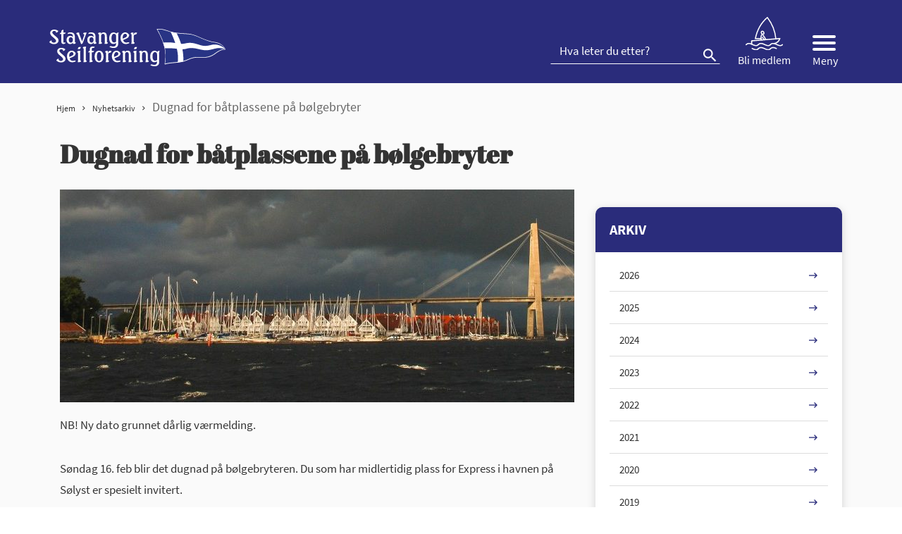

--- FILE ---
content_type: text/html; charset=UTF-8
request_url: https://www.stavangerseilforening.no/dugnad-for-batplassene-pa-bolgebryter/
body_size: 12893
content:
<!doctype html>
<html lang="nb-NO">
<head>
<meta charset="UTF-8">
<meta name="viewport" content="width=device-width, initial-scale=1">
<meta name="HandheldFriendly" content="true">
<meta name="application-name" content="Stavanger seilforening">
<meta name="apple-mobile-web-app-title" content="Stavanger seilforening">
<meta name="apple-mobile-web-app-capable" content="yes">
<meta name="apple-mobile-web-app-status-bar-style" content="black-translucent">
        <link rel="apple-touch-icon" sizes="57x57" href="https://www.stavangerseilforening.no/wp-content/themes/coretrek/assets/img/favicons//apple-icon-57x57.png">
    <link rel="apple-touch-icon" sizes="60x60" href="https://www.stavangerseilforening.no/wp-content/themes/coretrek/assets/img/favicons//apple-icon-60x60.png">
    <link rel="apple-touch-icon" sizes="72x72" href="https://www.stavangerseilforening.no/wp-content/themes/coretrek/assets/img/favicons//apple-icon-72x72.png">
    <link rel="apple-touch-icon" sizes="76x76" href="https://www.stavangerseilforening.no/wp-content/themes/coretrek/assets/img/favicons//apple-icon-76x76.png">
    <link rel="apple-touch-icon" sizes="114x114" href="https://www.stavangerseilforening.no/wp-content/themes/coretrek/assets/img/favicons//apple-icon-114x114.png">
    <link rel="apple-touch-icon" sizes="120x120" href="https://www.stavangerseilforening.no/wp-content/themes/coretrek/assets/img/favicons//apple-icon-120x120.png">
    <link rel="apple-touch-icon" sizes="144x144" href="https://www.stavangerseilforening.no/wp-content/themes/coretrek/assets/img/favicons//apple-icon-144x144.png">
    <link rel="apple-touch-icon" sizes="152x152" href="https://www.stavangerseilforening.no/wp-content/themes/coretrek/assets/img/favicons//apple-icon-152x152.png">
    <link rel="apple-touch-icon" sizes="180x180" href="https://www.stavangerseilforening.no/wp-content/themes/coretrek/assets/img/favicons//apple-icon-180x180.png">
    <link rel="icon" type="image/png" sizes="192x192"  href="https://www.stavangerseilforening.no/wp-content/themes/coretrek/assets/img/favicons//android-icon-192x192.png">
    <link rel="icon" type="image/png" sizes="32x32" href="https://www.stavangerseilforening.no/wp-content/themes/coretrek/assets/img/favicons//favicon-32x32.png">
    <link rel="icon" type="image/png" sizes="96x96" href="https://www.stavangerseilforening.no/wp-content/themes/coretrek/assets/img/favicons//favicon-96x96.png">
    <link rel="icon" type="image/png" sizes="16x16" href="https://www.stavangerseilforening.no/wp-content/themes/coretrek/assets/img/favicons//favicon-16x16.png">
    <link rel="manifest" href="https://www.stavangerseilforening.no/wp-content/themes/coretrek/assets/img/favicons//manifest.json">
    <meta name="msapplication-TileColor" content="#ffffff">
    <meta name="msapplication-TileImage" content="https://www.stavangerseilforening.no/wp-content/themes/coretrek/assets/img/favicons//ms-icon-144x144.png">
    <meta name="theme-color" content="#ffffff">
<link rel="preload" href="https://www.stavangerseilforening.no/wp-content/themes/coretrek/assets/fonts/material-design-iconic-font.woff2" as="font" crossorigin>
<meta name='robots' content='index, follow, max-image-preview:large, max-snippet:-1, max-video-preview:-1' />

	<!-- This site is optimized with the Yoast SEO plugin v26.6 - https://yoast.com/wordpress/plugins/seo/ -->
	<title>Dugnad for båtplassene på bølgebryter - Stavanger seilforening</title>
	<link rel="canonical" href="https://www.stavangerseilforening.no/dugnad-for-batplassene-pa-bolgebryter/" />
	<meta property="og:locale" content="nb_NO" />
	<meta property="og:type" content="article" />
	<meta property="og:title" content="Dugnad for båtplassene på bølgebryter - Stavanger seilforening" />
	<meta property="og:url" content="https://www.stavangerseilforening.no/dugnad-for-batplassene-pa-bolgebryter/" />
	<meta property="og:site_name" content="Stavanger seilforening" />
	<meta property="article:published_time" content="2014-02-11T10:17:00+00:00" />
	<meta property="article:modified_time" content="2021-04-21T09:52:09+00:00" />
	<meta property="og:image" content="https://www.stavangerseilforening.no/wp-content/uploads/2021/04/080611-2109001-1030x302-1.jpg" />
	<meta property="og:image:width" content="1030" />
	<meta property="og:image:height" content="302" />
	<meta property="og:image:type" content="image/jpeg" />
	<meta name="author" content="Lars Ole Gudevang" />
	<meta name="twitter:card" content="summary_large_image" />
	<meta name="twitter:label1" content="Skrevet av" />
	<meta name="twitter:data1" content="Lars Ole Gudevang" />
	<meta name="twitter:label2" content="Ansl. lesetid" />
	<meta name="twitter:data2" content="1 minutt" />
	<script type="application/ld+json" class="yoast-schema-graph">{"@context":"https://schema.org","@graph":[{"@type":"Article","@id":"https://www.stavangerseilforening.no/dugnad-for-batplassene-pa-bolgebryter/#article","isPartOf":{"@id":"https://www.stavangerseilforening.no/dugnad-for-batplassene-pa-bolgebryter/"},"author":{"name":"Lars Ole Gudevang","@id":"https://www.stavangerseilforening.no/#/schema/person/3b2fb8c33bc41d775462b5df66dd048d"},"headline":"Dugnad for båtplassene på bølgebryter","datePublished":"2014-02-11T10:17:00+00:00","dateModified":"2021-04-21T09:52:09+00:00","mainEntityOfPage":{"@id":"https://www.stavangerseilforening.no/dugnad-for-batplassene-pa-bolgebryter/"},"wordCount":63,"publisher":{"@id":"https://www.stavangerseilforening.no/#organization"},"image":{"@id":"https://www.stavangerseilforening.no/dugnad-for-batplassene-pa-bolgebryter/#primaryimage"},"thumbnailUrl":"https://www.stavangerseilforening.no/wp-content/uploads/2021/04/080611-2109001-1030x302-1.jpg","inLanguage":"nb-NO"},{"@type":"WebPage","@id":"https://www.stavangerseilforening.no/dugnad-for-batplassene-pa-bolgebryter/","url":"https://www.stavangerseilforening.no/dugnad-for-batplassene-pa-bolgebryter/","name":"Dugnad for båtplassene på bølgebryter - Stavanger seilforening","isPartOf":{"@id":"https://www.stavangerseilforening.no/#website"},"primaryImageOfPage":{"@id":"https://www.stavangerseilforening.no/dugnad-for-batplassene-pa-bolgebryter/#primaryimage"},"image":{"@id":"https://www.stavangerseilforening.no/dugnad-for-batplassene-pa-bolgebryter/#primaryimage"},"thumbnailUrl":"https://www.stavangerseilforening.no/wp-content/uploads/2021/04/080611-2109001-1030x302-1.jpg","datePublished":"2014-02-11T10:17:00+00:00","dateModified":"2021-04-21T09:52:09+00:00","breadcrumb":{"@id":"https://www.stavangerseilforening.no/dugnad-for-batplassene-pa-bolgebryter/#breadcrumb"},"inLanguage":"nb-NO","potentialAction":[{"@type":"ReadAction","target":["https://www.stavangerseilforening.no/dugnad-for-batplassene-pa-bolgebryter/"]}]},{"@type":"ImageObject","inLanguage":"nb-NO","@id":"https://www.stavangerseilforening.no/dugnad-for-batplassene-pa-bolgebryter/#primaryimage","url":"https://www.stavangerseilforening.no/wp-content/uploads/2021/04/080611-2109001-1030x302-1.jpg","contentUrl":"https://www.stavangerseilforening.no/wp-content/uploads/2021/04/080611-2109001-1030x302-1.jpg","width":1030,"height":302},{"@type":"BreadcrumbList","@id":"https://www.stavangerseilforening.no/dugnad-for-batplassene-pa-bolgebryter/#breadcrumb","itemListElement":[{"@type":"ListItem","position":1,"name":"Hjem","item":"https://www.stavangerseilforening.no/"},{"@type":"ListItem","position":2,"name":"Nyhetsarkiv","item":"https://www.stavangerseilforening.no/nyhetsarkiv/"},{"@type":"ListItem","position":3,"name":"Dugnad for båtplassene på bølgebryter"}]},{"@type":"WebSite","@id":"https://www.stavangerseilforening.no/#website","url":"https://www.stavangerseilforening.no/","name":"Stavanger seilforening","description":"Seiling","publisher":{"@id":"https://www.stavangerseilforening.no/#organization"},"potentialAction":[{"@type":"SearchAction","target":{"@type":"EntryPoint","urlTemplate":"https://www.stavangerseilforening.no/?s={search_term_string}"},"query-input":{"@type":"PropertyValueSpecification","valueRequired":true,"valueName":"search_term_string"}}],"inLanguage":"nb-NO"},{"@type":"Organization","@id":"https://www.stavangerseilforening.no/#organization","name":"CoreTrek AS","url":"https://www.stavangerseilforening.no/","logo":{"@type":"ImageObject","inLanguage":"nb-NO","@id":"https://www.stavangerseilforening.no/#/schema/logo/image/","url":"","contentUrl":"","caption":"CoreTrek AS"},"image":{"@id":"https://www.stavangerseilforening.no/#/schema/logo/image/"}},{"@type":"Person","@id":"https://www.stavangerseilforening.no/#/schema/person/3b2fb8c33bc41d775462b5df66dd048d","name":"Lars Ole Gudevang","url":"https://www.stavangerseilforening.no/author/lars-ole-gudevang/"}]}</script>
	<!-- / Yoast SEO plugin. -->


<link rel="alternate" title="oEmbed (JSON)" type="application/json+oembed" href="https://www.stavangerseilforening.no/wp-json/oembed/1.0/embed?url=https%3A%2F%2Fwww.stavangerseilforening.no%2Fdugnad-for-batplassene-pa-bolgebryter%2F" />
<link rel="alternate" title="oEmbed (XML)" type="text/xml+oembed" href="https://www.stavangerseilforening.no/wp-json/oembed/1.0/embed?url=https%3A%2F%2Fwww.stavangerseilforening.no%2Fdugnad-for-batplassene-pa-bolgebryter%2F&#038;format=xml" />
<style id='wp-img-auto-sizes-contain-inline-css' type='text/css'>
img:is([sizes=auto i],[sizes^="auto," i]){contain-intrinsic-size:3000px 1500px}
/*# sourceURL=wp-img-auto-sizes-contain-inline-css */
</style>
<style id='wp-emoji-styles-inline-css' type='text/css'>

	img.wp-smiley, img.emoji {
		display: inline !important;
		border: none !important;
		box-shadow: none !important;
		height: 1em !important;
		width: 1em !important;
		margin: 0 0.07em !important;
		vertical-align: -0.1em !important;
		background: none !important;
		padding: 0 !important;
	}
/*# sourceURL=wp-emoji-styles-inline-css */
</style>
<style id='classic-theme-styles-inline-css' type='text/css'>
/*! This file is auto-generated */
.wp-block-button__link{color:#fff;background-color:#32373c;border-radius:9999px;box-shadow:none;text-decoration:none;padding:calc(.667em + 2px) calc(1.333em + 2px);font-size:1.125em}.wp-block-file__button{background:#32373c;color:#fff;text-decoration:none}
/*# sourceURL=/wp-includes/css/classic-themes.min.css */
</style>
<link rel='stylesheet' id='coretrek-style-css' href='https://www.stavangerseilforening.no/wp-content/themes/coretrek/deploy/coretrek-css.frontend.min.css' type='text/css' media='all' />
<link rel='stylesheet' id='tablepress-default-css' href='https://www.stavangerseilforening.no/wp-content/tablepress-combined.min.css' type='text/css' media='all' />
<script type="text/javascript" src="https://www.stavangerseilforening.no/wp-content/themes/coretrek/assets/js/jquery-3.5.1.js" id="jquery-core-js"></script>
<link rel="https://api.w.org/" href="https://www.stavangerseilforening.no/wp-json/" /><link rel="alternate" title="JSON" type="application/json" href="https://www.stavangerseilforening.no/wp-json/wp/v2/posts/2055" /><link rel="EditURI" type="application/rsd+xml" title="RSD" href="https://www.stavangerseilforening.no/xmlrpc.php?rsd" />
<meta name="generator" content="WordPress 6.9" />
<link rel='shortlink' href='https://www.stavangerseilforening.no/?p=2055' />
<style id='wp-block-paragraph-inline-css' type='text/css'>
.is-small-text{font-size:.875em}.is-regular-text{font-size:1em}.is-large-text{font-size:2.25em}.is-larger-text{font-size:3em}.has-drop-cap:not(:focus):first-letter{float:left;font-size:8.4em;font-style:normal;font-weight:100;line-height:.68;margin:.05em .1em 0 0;text-transform:uppercase}body.rtl .has-drop-cap:not(:focus):first-letter{float:none;margin-left:.1em}p.has-drop-cap.has-background{overflow:hidden}:root :where(p.has-background){padding:1.25em 2.375em}:where(p.has-text-color:not(.has-link-color)) a{color:inherit}p.has-text-align-left[style*="writing-mode:vertical-lr"],p.has-text-align-right[style*="writing-mode:vertical-rl"]{rotate:180deg}
/*# sourceURL=https://www.stavangerseilforening.no/wp-includes/blocks/paragraph/style.min.css */
</style>
<style id='global-styles-inline-css' type='text/css'>
:root{--wp--preset--aspect-ratio--square: 1;--wp--preset--aspect-ratio--4-3: 4/3;--wp--preset--aspect-ratio--3-4: 3/4;--wp--preset--aspect-ratio--3-2: 3/2;--wp--preset--aspect-ratio--2-3: 2/3;--wp--preset--aspect-ratio--16-9: 16/9;--wp--preset--aspect-ratio--9-16: 9/16;--wp--preset--gradient--vivid-cyan-blue-to-vivid-purple: linear-gradient(135deg,rgb(6,147,227) 0%,rgb(155,81,224) 100%);--wp--preset--gradient--light-green-cyan-to-vivid-green-cyan: linear-gradient(135deg,rgb(122,220,180) 0%,rgb(0,208,130) 100%);--wp--preset--gradient--luminous-vivid-amber-to-luminous-vivid-orange: linear-gradient(135deg,rgb(252,185,0) 0%,rgb(255,105,0) 100%);--wp--preset--gradient--luminous-vivid-orange-to-vivid-red: linear-gradient(135deg,rgb(255,105,0) 0%,rgb(207,46,46) 100%);--wp--preset--gradient--very-light-gray-to-cyan-bluish-gray: linear-gradient(135deg,rgb(238,238,238) 0%,rgb(169,184,195) 100%);--wp--preset--gradient--cool-to-warm-spectrum: linear-gradient(135deg,rgb(74,234,220) 0%,rgb(151,120,209) 20%,rgb(207,42,186) 40%,rgb(238,44,130) 60%,rgb(251,105,98) 80%,rgb(254,248,76) 100%);--wp--preset--gradient--blush-light-purple: linear-gradient(135deg,rgb(255,206,236) 0%,rgb(152,150,240) 100%);--wp--preset--gradient--blush-bordeaux: linear-gradient(135deg,rgb(254,205,165) 0%,rgb(254,45,45) 50%,rgb(107,0,62) 100%);--wp--preset--gradient--luminous-dusk: linear-gradient(135deg,rgb(255,203,112) 0%,rgb(199,81,192) 50%,rgb(65,88,208) 100%);--wp--preset--gradient--pale-ocean: linear-gradient(135deg,rgb(255,245,203) 0%,rgb(182,227,212) 50%,rgb(51,167,181) 100%);--wp--preset--gradient--electric-grass: linear-gradient(135deg,rgb(202,248,128) 0%,rgb(113,206,126) 100%);--wp--preset--gradient--midnight: linear-gradient(135deg,rgb(2,3,129) 0%,rgb(40,116,252) 100%);--wp--preset--spacing--20: 0.44rem;--wp--preset--spacing--30: 0.67rem;--wp--preset--spacing--40: 1rem;--wp--preset--spacing--50: 1.5rem;--wp--preset--spacing--60: 2.25rem;--wp--preset--spacing--70: 3.38rem;--wp--preset--spacing--80: 5.06rem;--wp--preset--shadow--natural: 6px 6px 9px rgba(0, 0, 0, 0.2);--wp--preset--shadow--deep: 12px 12px 50px rgba(0, 0, 0, 0.4);--wp--preset--shadow--sharp: 6px 6px 0px rgba(0, 0, 0, 0.2);--wp--preset--shadow--outlined: 6px 6px 0px -3px rgb(255, 255, 255), 6px 6px rgb(0, 0, 0);--wp--preset--shadow--crisp: 6px 6px 0px rgb(0, 0, 0);}:where(.is-layout-flex){gap: 0.5em;}:where(.is-layout-grid){gap: 0.5em;}body .is-layout-flex{display: flex;}.is-layout-flex{flex-wrap: wrap;align-items: center;}.is-layout-flex > :is(*, div){margin: 0;}body .is-layout-grid{display: grid;}.is-layout-grid > :is(*, div){margin: 0;}:where(.wp-block-columns.is-layout-flex){gap: 2em;}:where(.wp-block-columns.is-layout-grid){gap: 2em;}:where(.wp-block-post-template.is-layout-flex){gap: 1.25em;}:where(.wp-block-post-template.is-layout-grid){gap: 1.25em;}.has-vivid-cyan-blue-to-vivid-purple-gradient-background{background: var(--wp--preset--gradient--vivid-cyan-blue-to-vivid-purple) !important;}.has-light-green-cyan-to-vivid-green-cyan-gradient-background{background: var(--wp--preset--gradient--light-green-cyan-to-vivid-green-cyan) !important;}.has-luminous-vivid-amber-to-luminous-vivid-orange-gradient-background{background: var(--wp--preset--gradient--luminous-vivid-amber-to-luminous-vivid-orange) !important;}.has-luminous-vivid-orange-to-vivid-red-gradient-background{background: var(--wp--preset--gradient--luminous-vivid-orange-to-vivid-red) !important;}.has-very-light-gray-to-cyan-bluish-gray-gradient-background{background: var(--wp--preset--gradient--very-light-gray-to-cyan-bluish-gray) !important;}.has-cool-to-warm-spectrum-gradient-background{background: var(--wp--preset--gradient--cool-to-warm-spectrum) !important;}.has-blush-light-purple-gradient-background{background: var(--wp--preset--gradient--blush-light-purple) !important;}.has-blush-bordeaux-gradient-background{background: var(--wp--preset--gradient--blush-bordeaux) !important;}.has-luminous-dusk-gradient-background{background: var(--wp--preset--gradient--luminous-dusk) !important;}.has-pale-ocean-gradient-background{background: var(--wp--preset--gradient--pale-ocean) !important;}.has-electric-grass-gradient-background{background: var(--wp--preset--gradient--electric-grass) !important;}.has-midnight-gradient-background{background: var(--wp--preset--gradient--midnight) !important;}
/*# sourceURL=global-styles-inline-css */
</style>
</head>
<body class="wp-singular post-template-default single single-post postid-2055 single-format-standard wp-theme-coretrek">
	<a class="skip-link screen-reader-text" href="#content" tabindex="1">Til innhold</a>
	<header id="header-wrapper" class="">
        <h1 class="sr-only">Dugnad for båtplassene på bølgebryter</h1>
                    <div id="header-content">
                <div class="container">
                    <div class="row">
                        <div class="col-6 col-md-4">
                                                        <a href="https://www.stavangerseilforening.no" tabindex="2">
                                                                    <img class="site-logo site-logo-standard" src="https://www.stavangerseilforening.no/wp-content/themes/coretrek/assets/img/StavSeil-logo.svg" width="300" height="67" alt="Stavanger seilforening,logo i toppen">
                                                            </a>
                        </div>
                        <div class="col-6 col-md-8">
                            <ul class="top-menu-nav">
                                                                <form role="search" aria-label="Søk:" method="get" action="https://www.stavangerseilforening.no">
                                    <input type="search" name="s" id="search-header-input" class="search-field" placeholder="Hva leter du etter?" value="">
                                    <button id="search-submit" type="submit" title="Knapp for å søke"><em class="zmdi zmdi-search"></em></button>
                                </form>
                                <li class="menu-item join-us"><a href="https://www.stavangerseilforening.no/om-oss/bli-medlem-sok-om-batplass-2/"><img src="/wp-content/themes/coretrek/assets/img/sailer.svg" alt="Mann som seiler"> <span>Bli medlem</span></a></li>
                                <li id="sm_menu_ham" class="menu-item mobile-menu"><button title="Knapp for å åpne eller lukke mega-meny" class="mobile-menu-wrapper"><div class="hamburger-container menu-open"><div class="bar1"></div><div class="bar2"></div><div class="bar3"></div></div><span>Meny</span></button></li>                            </ul>
                        </div>
                    </div>
                </div>
            </div>
                            <div id="desk-megamenu">
                <nav id="desktop-main-menu-nav-id" class="container mobile-menu-nav" aria-label="Hovedmeny">
                    <ul id="desk-main-megamenu" class="menu"><li id="menu-item-3813" class="menu-item menu-item-type-post_type menu-item-object-page menu-item-3813"><a href="https://www.stavangerseilforening.no/om-oss/">Om oss</a><button class="open-close sidebar-btn" title=""><img src="https://www.stavangerseilforening.no/wp-content/themes/coretrek/assets/img/ionic-ios-arrow-round-forward.svg" aria-hidden="true"></button></li>
<li id="menu-item-4206" class="menu-item menu-item-type-post_type menu-item-object-page menu-item-4206"><a href="https://www.stavangerseilforening.no/arrangement/">Regattaer, kurs og arrangement</a><button class="open-close sidebar-btn" title=""><img src="https://www.stavangerseilforening.no/wp-content/themes/coretrek/assets/img/ionic-ios-arrow-round-forward.svg" aria-hidden="true"></button></li>
<li id="menu-item-3814" class="menu-item menu-item-type-post_type menu-item-object-page menu-item-3814"><a href="https://www.stavangerseilforening.no/havnen/">Kran/ båtplass/ parkering</a><button class="open-close sidebar-btn" title=""><img src="https://www.stavangerseilforening.no/wp-content/themes/coretrek/assets/img/ionic-ios-arrow-round-forward.svg" aria-hidden="true"></button></li>
<li id="menu-item-3816" class="menu-item menu-item-type-post_type menu-item-object-page menu-item-3816"><a href="https://www.stavangerseilforening.no/langoy/">Langøy</a><button class="open-close sidebar-btn" title=""><img src="https://www.stavangerseilforening.no/wp-content/themes/coretrek/assets/img/ionic-ios-arrow-round-forward.svg" aria-hidden="true"></button></li>
<li id="menu-item-3817" class="menu-item menu-item-type-post_type menu-item-object-page menu-item-3817"><a href="https://www.stavangerseilforening.no/laeraseile/">Lær å seile</a><button class="open-close sidebar-btn" title=""><img src="https://www.stavangerseilforening.no/wp-content/themes/coretrek/assets/img/ionic-ios-arrow-round-forward.svg" aria-hidden="true"></button></li>
<li id="menu-item-3815" class="menu-item menu-item-type-post_type menu-item-object-page menu-item-3815"><a href="https://www.stavangerseilforening.no/jolleseiling/">Jolleseiling</a><button class="open-close sidebar-btn" title=""><img src="https://www.stavangerseilforening.no/wp-content/themes/coretrek/assets/img/ionic-ios-arrow-round-forward.svg" aria-hidden="true"></button></li>
<li id="menu-item-3818" class="menu-item menu-item-type-post_type menu-item-object-page menu-item-3818"><a href="https://www.stavangerseilforening.no/kjolbat/">Kjølbåt Stavanger</a><button class="open-close sidebar-btn" title=""><img src="https://www.stavangerseilforening.no/wp-content/themes/coretrek/assets/img/ionic-ios-arrow-round-forward.svg" aria-hidden="true"></button></li>
<li id="menu-item-5410" class="menu-item menu-item-type-post_type menu-item-object-page menu-item-has-children menu-item-5410"><a href="https://www.stavangerseilforening.no/boat-pool/">Boat pool</a><button class="open-close sidebar-btn" title=""><img src="https://www.stavangerseilforening.no/wp-content/themes/coretrek/assets/img/ionic-ios-arrow-round-forward.svg" aria-hidden="true"></button>
<ul class="sub-menu">
	<li id="menu-item-5411" class="menu-item menu-item-type-post_type menu-item-object-page menu-item-5411"><a href="https://www.stavangerseilforening.no/boat-pool/user-manual/">Boat pool User Manual</a><button class="open-close sidebar-btn" title=""><img src="https://www.stavangerseilforening.no/wp-content/themes/coretrek/assets/img/ionic-ios-arrow-round-forward.svg" aria-hidden="true"></button></li>
	<li id="menu-item-5412" class="menu-item menu-item-type-post_type menu-item-object-page menu-item-5412"><a href="https://www.stavangerseilforening.no/boat-pool/terms-conditions/">Boatpool Terms Stavanger Seilforening</a><button class="open-close sidebar-btn" title=""><img src="https://www.stavangerseilforening.no/wp-content/themes/coretrek/assets/img/ionic-ios-arrow-round-forward.svg" aria-hidden="true"></button></li>
</ul>
</li>
<li id="menu-item-3820" class="menu-item menu-item-type-post_type menu-item-object-page menu-item-3820"><a href="https://www.stavangerseilforening.no/gjester-guest/">Gjester</a><button class="open-close sidebar-btn" title=""><img src="https://www.stavangerseilforening.no/wp-content/themes/coretrek/assets/img/ionic-ios-arrow-round-forward.svg" aria-hidden="true"></button></li>
<li id="menu-item-3822" class="menu-item menu-item-type-custom menu-item-object-custom menu-item-3822"><a href="https://www.havneweb.no/stavangerseilforenin/">Havneweb</a><button class="open-close sidebar-btn" title=""><img src="https://www.stavangerseilforening.no/wp-content/themes/coretrek/assets/img/ionic-ios-arrow-round-forward.svg" aria-hidden="true"></button></li>
<li id="menu-item-3823" class="menu-item menu-item-type-custom menu-item-object-custom menu-item-3823"><a href="https://www.facebook.com/stavangerseilforening/">SS Facebook</a><button class="open-close sidebar-btn" title=""><img src="https://www.stavangerseilforening.no/wp-content/themes/coretrek/assets/img/ionic-ios-arrow-round-forward.svg" aria-hidden="true"></button></li>
</ul>                </nav>
            </div>
                            <div id="mobile-menues">
                <nav id="mobile-main-menu-nav-id" class="container mobile-menu-nav" aria-label="Hovedmeny">
                    <ul id="mobile-main-menu" class="menu"><li class="menu-item menu-item-type-post_type menu-item-object-page menu-item-3813"><a href="https://www.stavangerseilforening.no/om-oss/">Om oss</a><ul class="children"><li class="page_item page-item-3975"><a href="https://www.stavangerseilforening.no/om-oss/bli-medlem-sok-om-batplass-2/">Bli medlem</a></li>
<li class="page_item page-item-1606"><a href="https://www.stavangerseilforening.no/om-oss/styrer-og-komiteer/">Styret, ansatte og komitéer</a></li>
<li class="page_item page-item-2895"><a href="https://www.stavangerseilforening.no/om-oss/krabben-2/">Krabben</a></li>
<li class="page_item page-item-1576"><a href="https://www.stavangerseilforening.no/om-oss/informasjon-om-fakturaer-fra-stavanger-seilforening/">Informasjon om fakturaer fra Stavanger Seilforening</a></li>
<li class="page_item page-item-1500"><a href="https://www.stavangerseilforening.no/om-oss/dugnad/">Dugnad</a></li>
<li class="page_item page-item-1536"><a href="https://www.stavangerseilforening.no/om-oss/styrereferat/">Styrereferat</a></li>
<li class="page_item page-item-1461"><a href="https://www.stavangerseilforening.no/om-oss/lov-for-stavanger-seilforening/">Lov for Stavanger Seilforening</a></li>
<li class="page_item page-item-1472"><a href="https://www.stavangerseilforening.no/om-oss/havneregler-for-stavanger-seilforening/">Havneregler for Stavanger Seilforening</a></li>
<li class="page_item page-item-5474"><a href="https://www.stavangerseilforening.no/om-oss/organisasjonshandbok/">Organisasjonshåndbok</a></li>
<li class="page_item page-item-1506"><a href="https://www.stavangerseilforening.no/om-oss/arsmotet/">Årsmøtet</a></li>
<li class="page_item page-item-6290"><a href="https://www.stavangerseilforening.no/om-oss/innsatspris/">Innsatspris</a></li>
<li class="page_item page-item-1492"><a href="https://www.stavangerseilforening.no/om-oss/handlingsplan/">Handlingsplaner</a></li>
<li class="page_item page-item-6282"><a href="https://www.stavangerseilforening.no/om-oss/hms/">HMS</a></li>
<li class="page_item page-item-1616"><a href="https://www.stavangerseilforening.no/om-oss/turseiling/">Turseiling</a></li>
</ul><li class="menu-item menu-item-type-post_type menu-item-object-page menu-item-4206"><a href="https://www.stavangerseilforening.no/arrangement/">Regattaer, kurs og arrangement</a><ul class="children"><li class="page_item page-item-5745"><a href="https://www.stavangerseilforening.no/arrangement/nyttarsregattaen-2024/">Nyttårsregattaen</a></li>
</ul><li class="menu-item menu-item-type-post_type menu-item-object-page menu-item-3814"><a href="https://www.stavangerseilforening.no/havnen/">Kran/ båtplass/ parkering</a><ul class="children"><li class="page_item page-item-1643"><a href="https://www.stavangerseilforening.no/havnen/instruks-ved-opptak-sjosetting-og-rigging/">Instruks ved opptak, sjøsetting og rigging</a></li>
<li class="page_item page-item-1640"><a href="https://www.stavangerseilforening.no/havnen/rigging-med-kranmast/">Rigging</a></li>
<li class="page_item page-item-1637"><a href="https://www.stavangerseilforening.no/havnen/hurtigslipping/">Hurtigslipping</a></li>
<li class="page_item page-item-1631"><a href="https://www.stavangerseilforening.no/havnen/vinteropplag-2020-2021/">Vinteropplag</a></li>
<li class="page_item page-item-6232"><a href="https://www.stavangerseilforening.no/havnen/bli-medlem-2/">Søk om båtplass</a></li>
<li class="page_item page-item-1416"><a href="https://www.stavangerseilforening.no/havnen/bli-medlem/">Pris på båtplass</a></li>
<li class="page_item page-item-1656"><a href="https://www.stavangerseilforening.no/havnen/avskriving-batplasser/">Avskriving båtplasser</a></li>
<li class="page_item page-item-1671"><a href="https://www.stavangerseilforening.no/havnen/reglement-for-tildeling-av-batplasser-2/">Reglement for tildeling av båtplasser</a></li>
<li class="page_item page-item-1673"><a href="https://www.stavangerseilforening.no/havnen/havneregler/">Havneregler</a></li>
<li class="page_item page-item-1625"><a href="https://www.stavangerseilforening.no/havnen/fortoyning/">Fortøyning</a></li>
<li class="page_item page-item-1648"><a href="https://www.stavangerseilforening.no/havnen/bruk-av-strom-i-havnen/">Bruk av strøm i havnen</a></li>
<li class="page_item page-item-1663"><a href="https://www.stavangerseilforening.no/havnen/parkering/">Parkering/ bom</a></li>
<li class="page_item page-item-1666"><a href="https://www.stavangerseilforening.no/havnen/kart/">Kart</a></li>
</ul><li class="menu-item menu-item-type-post_type menu-item-object-page menu-item-3816"><a href="https://www.stavangerseilforening.no/langoy/">Langøy</a><ul class="children"><li class="page_item page-item-1600"><a href="https://www.stavangerseilforening.no/langoy/reglement-for-langoy/">Reglement for Langøy</a></li>
<li class="page_item page-item-1598"><a href="https://www.stavangerseilforening.no/langoy/hms-reglement-for-langoy/">HMS-reglement for Langøy</a></li>
<li class="page_item page-item-1596"><a href="https://www.stavangerseilforening.no/langoy/betaling-av-opphold-pa-langoy/">Priser/ betaling</a></li>
</ul><li class="menu-item menu-item-type-post_type menu-item-object-page menu-item-3817"><a href="https://www.stavangerseilforening.no/laeraseile/">Lær å seile</a><ul class="children"><li class="page_item page-item-1582"><a href="https://www.stavangerseilforening.no/laeraseile/barn-og-ungdom-super-seil/">Superseil 2026</a></li>
<li class="page_item page-item-4991"><a href="https://www.stavangerseilforening.no/laeraseile/voksenkurs-2025/">Voksenkurs 2026</a></li>
</ul><li class="menu-item menu-item-type-post_type menu-item-object-page menu-item-3815"><a href="https://www.stavangerseilforening.no/jolleseiling/">Jolleseiling</a><ul class="children"><li class="page_item page-item-3834"><a href="https://www.stavangerseilforening.no/jolleseiling/arshjul/">Terminliste jolleseiling</a></li>
<li class="page_item page-item-5456"><a href="https://www.stavangerseilforening.no/jolleseiling/utstyr-equipment/">Utstyr/ equipment</a></li>
<li class="page_item page-item-3708"><a href="https://www.stavangerseilforening.no/jolleseiling/optimist-2/">Optimist</a></li>
<li class="page_item page-item-3712"><a href="https://www.stavangerseilforening.no/jolleseiling/laser/">ILCA (Laser)</a></li>
<li class="page_item page-item-3715"><a href="https://www.stavangerseilforening.no/jolleseiling/snipe-3/">Snipe</a></li>
<li class="page_item page-item-3720"><a href="https://www.stavangerseilforening.no/jolleseiling/reglement/">Reglement</a></li>
<li class="page_item page-item-3705"><a href="https://www.stavangerseilforening.no/jolleseiling/jolleseiling-priser/">Jolleseiling treningsavgift, priser og refusjon</a></li>
<li class="page_item page-item-5690"><a href="https://www.stavangerseilforening.no/jolleseiling/soknad-om-okonomisk-stotte-fra-stavanger-seilforening/">Søknad om økonomisk støtte</a></li>
<li class="page_item page-item-5115"><a href="https://www.stavangerseilforening.no/jolleseiling/resultater-2/">Resultater 2021-2022</a></li>
<li class="page_item page-item-5724"><a href="https://www.stavangerseilforening.no/jolleseiling/resultater-3/">Resultater 2022-2023</a></li>
<li class="page_item page-item-4357"><a href="https://www.stavangerseilforening.no/jolleseiling/resultater/">Resultater 2023-2024</a></li>
</ul><li class="menu-item menu-item-type-post_type menu-item-object-page menu-item-3818"><a href="https://www.stavangerseilforening.no/kjolbat/">Kjølbåt Stavanger</a><ul class="children"><li class="page_item page-item-5191"><a href="https://www.stavangerseilforening.no/kjolbat/mannskapsbors/">Mannskapsbørs</a></li>
<li class="page_item page-item-4886"><a href="https://www.stavangerseilforening.no/kjolbat/arshjul-kjobata-2/">Terminliste kjølbåt</a></li>
<li class="page_item page-item-3740"><a href="https://www.stavangerseilforening.no/kjolbat/express/">Express</a></li>
<li class="page_item page-item-3949"><a href="https://www.stavangerseilforening.no/kjolbat/shorthand/">Shorthanded</a></li>
<li class="page_item page-item-3742"><a href="https://www.stavangerseilforening.no/kjolbat/2-4-mr/">2.4mR</a></li>
<li class="page_item page-item-6023"><a href="https://www.stavangerseilforening.no/kjolbat/j-70/">J/70</a></li>
</ul><li class="menu-item menu-item-type-post_type menu-item-object-page menu-item-has-children menu-item-5410"><a href="https://www.stavangerseilforening.no/boat-pool/">Boat pool</a>
<ul class='children'>
	<li class="menu-item menu-item-type-post_type menu-item-object-page menu-item-5411"><a href="https://www.stavangerseilforening.no/boat-pool/user-manual/">Boat pool User Manual</a>	<li class="menu-item menu-item-type-post_type menu-item-object-page menu-item-5412"><a href="https://www.stavangerseilforening.no/boat-pool/terms-conditions/">Boatpool Terms Stavanger Seilforening</a></ul>
<ul class="children"><li class="page_item page-item-5400"><a href="https://www.stavangerseilforening.no/boat-pool/terms-conditions/">Boatpool Terms Stavanger Seilforening</a></li>
<li class="page_item page-item-5402"><a href="https://www.stavangerseilforening.no/boat-pool/user-manual/">Boat pool User Manual</a></li>
</ul><li class="menu-item menu-item-type-post_type menu-item-object-page menu-item-3820"><a href="https://www.stavangerseilforening.no/gjester-guest/">Gjester</a><li class="menu-item menu-item-type-custom menu-item-object-custom menu-item-3822"><a href="https://www.havneweb.no/stavangerseilforenin/">Havneweb</a><li class="menu-item menu-item-type-custom menu-item-object-custom menu-item-3823"><a href="https://www.facebook.com/stavangerseilforening/">SS Facebook</a></ul>                    <div class="mobile-search-container">                        
                        <a class="mobile-search" href="/?s="><em class="zmdi zmdi-search"></em>Søk</a>
                        <a class="privacy-policy-link" href="https://www.stavangerseilforening.no/personvern-og-informasjonskapsler/" rel="privacy-policy">Personvern og informasjonskapsler</a><span role="separator" aria-hidden="true"></span>                    </div>

                </nav>
            </div>
        
    </header>
	<main id="content" aria-label="Hovedinnhold">
        <div class="overlay"></div><div id="page-wrapper">

        <div class="container">
        <div class="row">

                            <nav id="breadcrumbs" class="col-12" aria-label="Brødsmulesti">
                    <ul><li><a href="https://www.stavangerseilforening.no/">Hjem</a></li></li>  <li><a href="https://www.stavangerseilforening.no/nyhetsarkiv/">Nyhetsarkiv</a></li></li>  <li><li class="breadcrumb_last" aria-current="page">Dugnad for båtplassene på bølgebryter</li></li></ul>                </nav>
            
            <article class="col-12 col-lg-8">
                <h1 class="fat-face">Dugnad for båtplassene på bølgebryter</h1>
                <img width="730" height="302" src="https://www.stavangerseilforening.no/wp-content/uploads/2021/04/080611-2109001-1030x302-1-730x302.jpg" class="attachment-post-large size-post-large wp-post-image" alt="" decoding="async" fetchpriority="high" />                <div class="content-wrapper">
<p>NB! Ny dato grunnet dårlig værmelding.</p>



<p>Søndag 16. feb blir det dugnad på bølgebryteren. Du som har midlertidig plass for Express i havnen på Sølyst er spesielt invitert.</p>



<p>Dette er nødvendig arbeide slik at vi også for kommende sesong kan tilby aktive regattaseilere, fortrinnsvis Express, båtplasser for sesongen.</p>



<p><a href="https://www.stavangerseilforening.no/?event=dugnad-med-batplassene-pa-bolgebryter">Se detaljer.</a></p>
</div>
            </article>

            <div id="sidebar-wrapper" class="col-12 col-lg-4">
                    <aside class="sidebar-block sidebar-block-menu">
        <div class="sidebar-block-body">
            <div class="sidebar-block-header">
                <h1>Arkiv</h1>
            </div>
            <nav class="sidebar-block-content">
                <ul class="sidebar-menu"><li class="archive-year page_item_has_children"><a href="https://www.stavangerseilforening.no/2026/"><time datetime="2026"><span>2026</span></time></a><ul class="children"><li class="archive-month"><a href="https://www.stavangerseilforening.no/2026/01/"><time datetime="2026-01"><span>Januar</span></time></a></li></ul></li><li class="archive-year page_item_has_children"><a href="https://www.stavangerseilforening.no/2025/"><time datetime="2025"><span>2025</span></time></a><ul class="children"><li class="archive-month"><a href="https://www.stavangerseilforening.no/2025/01/"><time datetime="2025-01"><span>Januar</span></time></a></li><li class="archive-month"><a href="https://www.stavangerseilforening.no/2025/02/"><time datetime="2025-02"><span>Februar</span></time></a></li><li class="archive-month"><a href="https://www.stavangerseilforening.no/2025/03/"><time datetime="2025-03"><span>Mars</span></time></a></li><li class="archive-month"><a href="https://www.stavangerseilforening.no/2025/04/"><time datetime="2025-04"><span>April</span></time></a></li><li class="archive-month"><a href="https://www.stavangerseilforening.no/2025/05/"><time datetime="2025-05"><span>Mai</span></time></a></li><li class="archive-month"><a href="https://www.stavangerseilforening.no/2025/06/"><time datetime="2025-06"><span>Juni</span></time></a></li><li class="archive-month"><a href="https://www.stavangerseilforening.no/2025/08/"><time datetime="2025-08"><span>August</span></time></a></li><li class="archive-month"><a href="https://www.stavangerseilforening.no/2025/09/"><time datetime="2025-09"><span>September</span></time></a></li><li class="archive-month"><a href="https://www.stavangerseilforening.no/2025/10/"><time datetime="2025-10"><span>Oktober</span></time></a></li><li class="archive-month"><a href="https://www.stavangerseilforening.no/2025/11/"><time datetime="2025-11"><span>November</span></time></a></li><li class="archive-month"><a href="https://www.stavangerseilforening.no/2025/12/"><time datetime="2025-12"><span>Desember</span></time></a></li></ul></li><li class="archive-year page_item_has_children"><a href="https://www.stavangerseilforening.no/2024/"><time datetime="2024"><span>2024</span></time></a><ul class="children"><li class="archive-month"><a href="https://www.stavangerseilforening.no/2024/01/"><time datetime="2024-01"><span>Januar</span></time></a></li><li class="archive-month"><a href="https://www.stavangerseilforening.no/2024/02/"><time datetime="2024-02"><span>Februar</span></time></a></li><li class="archive-month"><a href="https://www.stavangerseilforening.no/2024/03/"><time datetime="2024-03"><span>Mars</span></time></a></li><li class="archive-month"><a href="https://www.stavangerseilforening.no/2024/04/"><time datetime="2024-04"><span>April</span></time></a></li><li class="archive-month"><a href="https://www.stavangerseilforening.no/2024/05/"><time datetime="2024-05"><span>Mai</span></time></a></li><li class="archive-month"><a href="https://www.stavangerseilforening.no/2024/06/"><time datetime="2024-06"><span>Juni</span></time></a></li><li class="archive-month"><a href="https://www.stavangerseilforening.no/2024/07/"><time datetime="2024-07"><span>Juli</span></time></a></li><li class="archive-month"><a href="https://www.stavangerseilforening.no/2024/08/"><time datetime="2024-08"><span>August</span></time></a></li><li class="archive-month"><a href="https://www.stavangerseilforening.no/2024/09/"><time datetime="2024-09"><span>September</span></time></a></li><li class="archive-month"><a href="https://www.stavangerseilforening.no/2024/10/"><time datetime="2024-10"><span>Oktober</span></time></a></li><li class="archive-month"><a href="https://www.stavangerseilforening.no/2024/11/"><time datetime="2024-11"><span>November</span></time></a></li><li class="archive-month"><a href="https://www.stavangerseilforening.no/2024/12/"><time datetime="2024-12"><span>Desember</span></time></a></li></ul></li><li class="archive-year page_item_has_children"><a href="https://www.stavangerseilforening.no/2023/"><time datetime="2023"><span>2023</span></time></a><ul class="children"><li class="archive-month"><a href="https://www.stavangerseilforening.no/2023/01/"><time datetime="2023-01"><span>Januar</span></time></a></li><li class="archive-month"><a href="https://www.stavangerseilforening.no/2023/02/"><time datetime="2023-02"><span>Februar</span></time></a></li><li class="archive-month"><a href="https://www.stavangerseilforening.no/2023/03/"><time datetime="2023-03"><span>Mars</span></time></a></li><li class="archive-month"><a href="https://www.stavangerseilforening.no/2023/04/"><time datetime="2023-04"><span>April</span></time></a></li><li class="archive-month"><a href="https://www.stavangerseilforening.no/2023/05/"><time datetime="2023-05"><span>Mai</span></time></a></li><li class="archive-month"><a href="https://www.stavangerseilforening.no/2023/06/"><time datetime="2023-06"><span>Juni</span></time></a></li><li class="archive-month"><a href="https://www.stavangerseilforening.no/2023/07/"><time datetime="2023-07"><span>Juli</span></time></a></li><li class="archive-month"><a href="https://www.stavangerseilforening.no/2023/08/"><time datetime="2023-08"><span>August</span></time></a></li><li class="archive-month"><a href="https://www.stavangerseilforening.no/2023/09/"><time datetime="2023-09"><span>September</span></time></a></li><li class="archive-month"><a href="https://www.stavangerseilforening.no/2023/10/"><time datetime="2023-10"><span>Oktober</span></time></a></li><li class="archive-month"><a href="https://www.stavangerseilforening.no/2023/11/"><time datetime="2023-11"><span>November</span></time></a></li><li class="archive-month"><a href="https://www.stavangerseilforening.no/2023/12/"><time datetime="2023-12"><span>Desember</span></time></a></li></ul></li><li class="archive-year page_item_has_children"><a href="https://www.stavangerseilforening.no/2022/"><time datetime="2022"><span>2022</span></time></a><ul class="children"><li class="archive-month"><a href="https://www.stavangerseilforening.no/2022/01/"><time datetime="2022-01"><span>Januar</span></time></a></li><li class="archive-month"><a href="https://www.stavangerseilforening.no/2022/02/"><time datetime="2022-02"><span>Februar</span></time></a></li><li class="archive-month"><a href="https://www.stavangerseilforening.no/2022/03/"><time datetime="2022-03"><span>Mars</span></time></a></li><li class="archive-month"><a href="https://www.stavangerseilforening.no/2022/04/"><time datetime="2022-04"><span>April</span></time></a></li><li class="archive-month"><a href="https://www.stavangerseilforening.no/2022/05/"><time datetime="2022-05"><span>Mai</span></time></a></li><li class="archive-month"><a href="https://www.stavangerseilforening.no/2022/06/"><time datetime="2022-06"><span>Juni</span></time></a></li><li class="archive-month"><a href="https://www.stavangerseilforening.no/2022/07/"><time datetime="2022-07"><span>Juli</span></time></a></li><li class="archive-month"><a href="https://www.stavangerseilforening.no/2022/08/"><time datetime="2022-08"><span>August</span></time></a></li><li class="archive-month"><a href="https://www.stavangerseilforening.no/2022/09/"><time datetime="2022-09"><span>September</span></time></a></li><li class="archive-month"><a href="https://www.stavangerseilforening.no/2022/10/"><time datetime="2022-10"><span>Oktober</span></time></a></li><li class="archive-month"><a href="https://www.stavangerseilforening.no/2022/11/"><time datetime="2022-11"><span>November</span></time></a></li><li class="archive-month"><a href="https://www.stavangerseilforening.no/2022/12/"><time datetime="2022-12"><span>Desember</span></time></a></li></ul></li><li class="archive-year page_item_has_children"><a href="https://www.stavangerseilforening.no/2021/"><time datetime="2021"><span>2021</span></time></a><ul class="children"><li class="archive-month"><a href="https://www.stavangerseilforening.no/2021/01/"><time datetime="2021-01"><span>Januar</span></time></a></li><li class="archive-month"><a href="https://www.stavangerseilforening.no/2021/02/"><time datetime="2021-02"><span>Februar</span></time></a></li><li class="archive-month"><a href="https://www.stavangerseilforening.no/2021/03/"><time datetime="2021-03"><span>Mars</span></time></a></li><li class="archive-month"><a href="https://www.stavangerseilforening.no/2021/04/"><time datetime="2021-04"><span>April</span></time></a></li><li class="archive-month"><a href="https://www.stavangerseilforening.no/2021/05/"><time datetime="2021-05"><span>Mai</span></time></a></li><li class="archive-month"><a href="https://www.stavangerseilforening.no/2021/06/"><time datetime="2021-06"><span>Juni</span></time></a></li><li class="archive-month"><a href="https://www.stavangerseilforening.no/2021/08/"><time datetime="2021-08"><span>August</span></time></a></li><li class="archive-month"><a href="https://www.stavangerseilforening.no/2021/09/"><time datetime="2021-09"><span>September</span></time></a></li><li class="archive-month"><a href="https://www.stavangerseilforening.no/2021/10/"><time datetime="2021-10"><span>Oktober</span></time></a></li><li class="archive-month"><a href="https://www.stavangerseilforening.no/2021/11/"><time datetime="2021-11"><span>November</span></time></a></li><li class="archive-month"><a href="https://www.stavangerseilforening.no/2021/12/"><time datetime="2021-12"><span>Desember</span></time></a></li></ul></li><li class="archive-year page_item_has_children"><a href="https://www.stavangerseilforening.no/2020/"><time datetime="2020"><span>2020</span></time></a><ul class="children"><li class="archive-month"><a href="https://www.stavangerseilforening.no/2020/01/"><time datetime="2020-01"><span>Januar</span></time></a></li><li class="archive-month"><a href="https://www.stavangerseilforening.no/2020/02/"><time datetime="2020-02"><span>Februar</span></time></a></li><li class="archive-month"><a href="https://www.stavangerseilforening.no/2020/03/"><time datetime="2020-03"><span>Mars</span></time></a></li><li class="archive-month"><a href="https://www.stavangerseilforening.no/2020/04/"><time datetime="2020-04"><span>April</span></time></a></li><li class="archive-month"><a href="https://www.stavangerseilforening.no/2020/05/"><time datetime="2020-05"><span>Mai</span></time></a></li><li class="archive-month"><a href="https://www.stavangerseilforening.no/2020/06/"><time datetime="2020-06"><span>Juni</span></time></a></li><li class="archive-month"><a href="https://www.stavangerseilforening.no/2020/07/"><time datetime="2020-07"><span>Juli</span></time></a></li><li class="archive-month"><a href="https://www.stavangerseilforening.no/2020/08/"><time datetime="2020-08"><span>August</span></time></a></li><li class="archive-month"><a href="https://www.stavangerseilforening.no/2020/09/"><time datetime="2020-09"><span>September</span></time></a></li><li class="archive-month"><a href="https://www.stavangerseilforening.no/2020/10/"><time datetime="2020-10"><span>Oktober</span></time></a></li><li class="archive-month"><a href="https://www.stavangerseilforening.no/2020/11/"><time datetime="2020-11"><span>November</span></time></a></li><li class="archive-month"><a href="https://www.stavangerseilforening.no/2020/12/"><time datetime="2020-12"><span>Desember</span></time></a></li></ul></li><li class="archive-year page_item_has_children"><a href="https://www.stavangerseilforening.no/2019/"><time datetime="2019"><span>2019</span></time></a><ul class="children"><li class="archive-month"><a href="https://www.stavangerseilforening.no/2019/01/"><time datetime="2019-01"><span>Januar</span></time></a></li><li class="archive-month"><a href="https://www.stavangerseilforening.no/2019/02/"><time datetime="2019-02"><span>Februar</span></time></a></li><li class="archive-month"><a href="https://www.stavangerseilforening.no/2019/03/"><time datetime="2019-03"><span>Mars</span></time></a></li><li class="archive-month"><a href="https://www.stavangerseilforening.no/2019/04/"><time datetime="2019-04"><span>April</span></time></a></li><li class="archive-month"><a href="https://www.stavangerseilforening.no/2019/05/"><time datetime="2019-05"><span>Mai</span></time></a></li><li class="archive-month"><a href="https://www.stavangerseilforening.no/2019/06/"><time datetime="2019-06"><span>Juni</span></time></a></li><li class="archive-month"><a href="https://www.stavangerseilforening.no/2019/07/"><time datetime="2019-07"><span>Juli</span></time></a></li><li class="archive-month"><a href="https://www.stavangerseilforening.no/2019/08/"><time datetime="2019-08"><span>August</span></time></a></li><li class="archive-month"><a href="https://www.stavangerseilforening.no/2019/09/"><time datetime="2019-09"><span>September</span></time></a></li><li class="archive-month"><a href="https://www.stavangerseilforening.no/2019/10/"><time datetime="2019-10"><span>Oktober</span></time></a></li><li class="archive-month"><a href="https://www.stavangerseilforening.no/2019/11/"><time datetime="2019-11"><span>November</span></time></a></li><li class="archive-month"><a href="https://www.stavangerseilforening.no/2019/12/"><time datetime="2019-12"><span>Desember</span></time></a></li></ul></li><li class="archive-year page_item_has_children"><a href="https://www.stavangerseilforening.no/2018/"><time datetime="2018"><span>2018</span></time></a><ul class="children"><li class="archive-month"><a href="https://www.stavangerseilforening.no/2018/01/"><time datetime="2018-01"><span>Januar</span></time></a></li><li class="archive-month"><a href="https://www.stavangerseilforening.no/2018/02/"><time datetime="2018-02"><span>Februar</span></time></a></li><li class="archive-month"><a href="https://www.stavangerseilforening.no/2018/03/"><time datetime="2018-03"><span>Mars</span></time></a></li><li class="archive-month"><a href="https://www.stavangerseilforening.no/2018/04/"><time datetime="2018-04"><span>April</span></time></a></li><li class="archive-month"><a href="https://www.stavangerseilforening.no/2018/05/"><time datetime="2018-05"><span>Mai</span></time></a></li><li class="archive-month"><a href="https://www.stavangerseilforening.no/2018/06/"><time datetime="2018-06"><span>Juni</span></time></a></li><li class="archive-month"><a href="https://www.stavangerseilforening.no/2018/07/"><time datetime="2018-07"><span>Juli</span></time></a></li><li class="archive-month"><a href="https://www.stavangerseilforening.no/2018/08/"><time datetime="2018-08"><span>August</span></time></a></li><li class="archive-month"><a href="https://www.stavangerseilforening.no/2018/09/"><time datetime="2018-09"><span>September</span></time></a></li><li class="archive-month"><a href="https://www.stavangerseilforening.no/2018/10/"><time datetime="2018-10"><span>Oktober</span></time></a></li><li class="archive-month"><a href="https://www.stavangerseilforening.no/2018/11/"><time datetime="2018-11"><span>November</span></time></a></li><li class="archive-month"><a href="https://www.stavangerseilforening.no/2018/12/"><time datetime="2018-12"><span>Desember</span></time></a></li></ul></li><li class="archive-year page_item_has_children"><a href="https://www.stavangerseilforening.no/2017/"><time datetime="2017"><span>2017</span></time></a><ul class="children"><li class="archive-month"><a href="https://www.stavangerseilforening.no/2017/01/"><time datetime="2017-01"><span>Januar</span></time></a></li><li class="archive-month"><a href="https://www.stavangerseilforening.no/2017/02/"><time datetime="2017-02"><span>Februar</span></time></a></li><li class="archive-month"><a href="https://www.stavangerseilforening.no/2017/03/"><time datetime="2017-03"><span>Mars</span></time></a></li><li class="archive-month"><a href="https://www.stavangerseilforening.no/2017/04/"><time datetime="2017-04"><span>April</span></time></a></li><li class="archive-month"><a href="https://www.stavangerseilforening.no/2017/05/"><time datetime="2017-05"><span>Mai</span></time></a></li><li class="archive-month"><a href="https://www.stavangerseilforening.no/2017/06/"><time datetime="2017-06"><span>Juni</span></time></a></li><li class="archive-month"><a href="https://www.stavangerseilforening.no/2017/07/"><time datetime="2017-07"><span>Juli</span></time></a></li><li class="archive-month"><a href="https://www.stavangerseilforening.no/2017/08/"><time datetime="2017-08"><span>August</span></time></a></li><li class="archive-month"><a href="https://www.stavangerseilforening.no/2017/09/"><time datetime="2017-09"><span>September</span></time></a></li><li class="archive-month"><a href="https://www.stavangerseilforening.no/2017/10/"><time datetime="2017-10"><span>Oktober</span></time></a></li><li class="archive-month"><a href="https://www.stavangerseilforening.no/2017/11/"><time datetime="2017-11"><span>November</span></time></a></li><li class="archive-month"><a href="https://www.stavangerseilforening.no/2017/12/"><time datetime="2017-12"><span>Desember</span></time></a></li></ul></li><li class="archive-year page_item_has_children"><a href="https://www.stavangerseilforening.no/2016/"><time datetime="2016"><span>2016</span></time></a><ul class="children"><li class="archive-month"><a href="https://www.stavangerseilforening.no/2016/01/"><time datetime="2016-01"><span>Januar</span></time></a></li><li class="archive-month"><a href="https://www.stavangerseilforening.no/2016/02/"><time datetime="2016-02"><span>Februar</span></time></a></li><li class="archive-month"><a href="https://www.stavangerseilforening.no/2016/03/"><time datetime="2016-03"><span>Mars</span></time></a></li><li class="archive-month"><a href="https://www.stavangerseilforening.no/2016/04/"><time datetime="2016-04"><span>April</span></time></a></li><li class="archive-month"><a href="https://www.stavangerseilforening.no/2016/05/"><time datetime="2016-05"><span>Mai</span></time></a></li><li class="archive-month"><a href="https://www.stavangerseilforening.no/2016/06/"><time datetime="2016-06"><span>Juni</span></time></a></li><li class="archive-month"><a href="https://www.stavangerseilforening.no/2016/08/"><time datetime="2016-08"><span>August</span></time></a></li><li class="archive-month"><a href="https://www.stavangerseilforening.no/2016/09/"><time datetime="2016-09"><span>September</span></time></a></li><li class="archive-month"><a href="https://www.stavangerseilforening.no/2016/10/"><time datetime="2016-10"><span>Oktober</span></time></a></li><li class="archive-month"><a href="https://www.stavangerseilforening.no/2016/11/"><time datetime="2016-11"><span>November</span></time></a></li><li class="archive-month"><a href="https://www.stavangerseilforening.no/2016/12/"><time datetime="2016-12"><span>Desember</span></time></a></li></ul></li><li class="archive-year page_item_has_children"><a href="https://www.stavangerseilforening.no/2015/"><time datetime="2015"><span>2015</span></time></a><ul class="children"><li class="archive-month"><a href="https://www.stavangerseilforening.no/2015/01/"><time datetime="2015-01"><span>Januar</span></time></a></li><li class="archive-month"><a href="https://www.stavangerseilforening.no/2015/02/"><time datetime="2015-02"><span>Februar</span></time></a></li><li class="archive-month"><a href="https://www.stavangerseilforening.no/2015/03/"><time datetime="2015-03"><span>Mars</span></time></a></li><li class="archive-month"><a href="https://www.stavangerseilforening.no/2015/04/"><time datetime="2015-04"><span>April</span></time></a></li><li class="archive-month"><a href="https://www.stavangerseilforening.no/2015/05/"><time datetime="2015-05"><span>Mai</span></time></a></li><li class="archive-month"><a href="https://www.stavangerseilforening.no/2015/06/"><time datetime="2015-06"><span>Juni</span></time></a></li><li class="archive-month"><a href="https://www.stavangerseilforening.no/2015/07/"><time datetime="2015-07"><span>Juli</span></time></a></li><li class="archive-month"><a href="https://www.stavangerseilforening.no/2015/08/"><time datetime="2015-08"><span>August</span></time></a></li><li class="archive-month"><a href="https://www.stavangerseilforening.no/2015/09/"><time datetime="2015-09"><span>September</span></time></a></li><li class="archive-month"><a href="https://www.stavangerseilforening.no/2015/10/"><time datetime="2015-10"><span>Oktober</span></time></a></li><li class="archive-month"><a href="https://www.stavangerseilforening.no/2015/11/"><time datetime="2015-11"><span>November</span></time></a></li><li class="archive-month"><a href="https://www.stavangerseilforening.no/2015/12/"><time datetime="2015-12"><span>Desember</span></time></a></li></ul></li><li class="archive-year page_item_has_children"><a href="https://www.stavangerseilforening.no/2014/"><time datetime="2014"><span>2014</span></time></a><ul class="children"><li class="archive-month"><a href="https://www.stavangerseilforening.no/2014/01/"><time datetime="2014-01"><span>Januar</span></time></a></li><li class="archive-month"><a href="https://www.stavangerseilforening.no/2014/02/"><time datetime="2014-02"><span>Februar</span></time></a></li><li class="archive-month"><a href="https://www.stavangerseilforening.no/2014/03/"><time datetime="2014-03"><span>Mars</span></time></a></li><li class="archive-month"><a href="https://www.stavangerseilforening.no/2014/04/"><time datetime="2014-04"><span>April</span></time></a></li><li class="archive-month"><a href="https://www.stavangerseilforening.no/2014/05/"><time datetime="2014-05"><span>Mai</span></time></a></li><li class="archive-month"><a href="https://www.stavangerseilforening.no/2014/06/"><time datetime="2014-06"><span>Juni</span></time></a></li><li class="archive-month"><a href="https://www.stavangerseilforening.no/2014/08/"><time datetime="2014-08"><span>August</span></time></a></li><li class="archive-month"><a href="https://www.stavangerseilforening.no/2014/09/"><time datetime="2014-09"><span>September</span></time></a></li><li class="archive-month"><a href="https://www.stavangerseilforening.no/2014/10/"><time datetime="2014-10"><span>Oktober</span></time></a></li><li class="archive-month"><a href="https://www.stavangerseilforening.no/2014/11/"><time datetime="2014-11"><span>November</span></time></a></li><li class="archive-month"><a href="https://www.stavangerseilforening.no/2014/12/"><time datetime="2014-12"><span>Desember</span></time></a></li></ul></li><li class="archive-year page_item_has_children"><a href="https://www.stavangerseilforening.no/2013/"><time datetime="2013"><span>2013</span></time></a><ul class="children"><li class="archive-month"><a href="https://www.stavangerseilforening.no/2013/02/"><time datetime="2013-02"><span>Februar</span></time></a></li><li class="archive-month"><a href="https://www.stavangerseilforening.no/2013/06/"><time datetime="2013-06"><span>Juni</span></time></a></li><li class="archive-month"><a href="https://www.stavangerseilforening.no/2013/09/"><time datetime="2013-09"><span>September</span></time></a></li><li class="archive-month"><a href="https://www.stavangerseilforening.no/2013/10/"><time datetime="2013-10"><span>Oktober</span></time></a></li><li class="archive-month"><a href="https://www.stavangerseilforening.no/2013/11/"><time datetime="2013-11"><span>November</span></time></a></li><li class="archive-month"><a href="https://www.stavangerseilforening.no/2013/12/"><time datetime="2013-12"><span>Desember</span></time></a></li></ul></li><li class="archive-year page_item_has_children"><a href="https://www.stavangerseilforening.no/2012/"><time datetime="2012"><span>2012</span></time></a><ul class="children"><li class="archive-month"><a href="https://www.stavangerseilforening.no/2012/02/"><time datetime="2012-02"><span>Februar</span></time></a></li><li class="archive-month"><a href="https://www.stavangerseilforening.no/2012/12/"><time datetime="2012-12"><span>Desember</span></time></a></li></ul></li></ul>            </nav>
        </div>
    </aside>
            </div>

        </div>
    </div>
</div>
</main><!-- #content -->
<footer id="footer" aria-label="Bunnområde">
        <div class="container">
        <aside class="row bottom-footer">
                            <aside class="col-12 col-md-6 col-lg-3 info-wrapper-footer">
                    <a class="img-wrapper" href="https://www.stavangerseilforening.no">
                                                    <img src="https://www.stavangerseilforening.no/wp-content/themes/coretrek/assets/img/footer-flag.svg" width="200" height="200" alt="Stavanger seilforening,logo i bunn">
                                            </a>
                                    <h1 class="contact-header">Stavanger Seilforening</h1>

                    <div class="contact-field">
                                                    <p>Konto nummer/ innbetaling MED kid: <br />
96853068869<br />
Konto nummer/ innbetaling UTEN kid: <br />
96853074028<br />
<br />
SWIFT/BIC: HANDNOKK<br />
IBAN: NO17 9685 3074 028<br />
Org. nr: 969936178</p>
                                            </div>
                
                </aside>

                                        <aside class="col-12 col-md-6 col-lg-3">
                    <h1 class="contact-header">Kontakt oss</h1>
                    <div class="contact-field">
                                                    <p>Karen A. Sømmes vei 3-5 <br />
4077 Hundvåg</p>
                                                                            <p>Telefon: <a href="tel:&#57;&#53;99&#50;&#53;&#55;&#57;">9&#53;&#57;92&#53;&#55;&#57;</a></p>
                                                                            <p>Vi oppfordrer til kontakt via mail:</p>
                            <p><a href="mailto:&#100;a&#103;&#108;&#105;g&#108;ed&#101;&#114;&#64;&#115;&#116;&#97;va&#110;ge&#114;sei&#108;fo&#114;en&#105;n&#103;&#46;&#110;o">dag&#108;ig&#108;&#101;&#100;&#101;&#114;&#64;st&#97;&#118;a&#110;&#103;e&#114;&#115;&#101;i&#108;&#102;&#111;&#114;e&#110;&#105;&#110;&#103;.n&#111;</a></p>
                                            </div>
                </aside>
                                    <aside class="col-12 col-md-12 col-lg-3 nt_wrapper">
                <div class="text-wrapper ntipp">
                    <h1 class="ntipp">Støtt oss med din Grasrotandel</h1>
                    <p><a href="sms:969936178&amp;=Grasrotandelen">Klikk her</a> eller send SMS<br />
«Grasrotandelen 969936178»<br />
til 2020</p>
                </div>
                <div class="nt_img_wrapper">
                    <img src="https://www.stavangerseilforening.no/wp-content/uploads/2021/03/Skjermbilde-2021-01-25-kl.-13.39.32.png" alt="">
                </div>
        </aside>
                    <aside class="col-12 col-md-12 col-lg-3">
                <!-- Begin Mailchimp Signup Form -->
                <link href="//cdn-images.mailchimp.com/embedcode/classic-10_7.css" rel="stylesheet" type="text/css">
                <div id="mc_embed_signup">
                    <form action="https://stavangerseilforening.us5.list-manage.com/subscribe/post?u=e899b4eae7ebad9caaf0996f7&amp;id=4329ce4b94" method="post" id="mc-embedded-subscribe-form" name="mc-embedded-subscribe-form" class="validate" target="_blank" novalidate>
                        <div id="mc_embed_signup_scroll">
                            <h1 class="ntipp">Meld deg på vårt nyhetsbrev!</h1>
                            <div class="indicates-required"><span class="asterisk">*</span> Påkrevde felt</div>
                            <div class="mc-field-group">
                                <label for="mce-EMAIL">Epostadresse  <span class="asterisk">*</span>
                                </label>
                                <input type="email" value="" name="EMAIL" class="required email" id="mce-EMAIL">
                            </div>
                            <div id="mce-responses" class="clear">
                                <div class="response" id="mce-error-response" style="display:none"></div>
                                <div class="response" id="mce-success-response" style="display:none"></div>
                            </div>    <!-- real people should not fill this in and expect good things - do not remove this or risk form bot signups-->
                            <div style="position: absolute; left: -5000px;" aria-hidden="true"><input type="text" name="b_e899b4eae7ebad9caaf0996f7_4329ce4b94" tabindex="-1" value=""></div>
                            <div class="clear"><input type="submit" value="Meld meg på!" name="Subscribe " id="mc-embedded-subscribe" class="button mcbutton"></div>
                        </div>
                    </form>
                </div>
                <script type='text/javascript' src='//s3.amazonaws.com/downloads.mailchimp.com/js/mc-validate.js'></script><script type='text/javascript'>(function($) {window.fnames = new Array(); window.ftypes = new Array();fnames[0]='EMAIL';ftypes[0]='email';fnames[1]='FNAME';ftypes[1]='text';fnames[2]='LNAME';ftypes[2]='text';fnames[3]='ADDRESS';ftypes[3]='address';fnames[4]='PHONE';ftypes[4]='phone';fnames[5]='BIRTHDAY';ftypes[5]='birthday';}(jQuery));var $mcj = jQuery.noConflict(true);
                    /**
                     To customize your embedded form validation messages, place this code before the closing script tag.
                     */
                    $mcj.extend($mcj.validator.messages, {
                        required: "Dette feltet er påkrevd.",
                        remote: "Vennligst fiks dette feltet.",
                        email: "Venligst bruk en gyldig epostdresse.",
                        url: "Please enter a valid URL.",
                        date: "Please enter a valid date.",
                        dateISO: "Please enter a valid date (ISO).",
                        number: "Please enter a valid number.",
                        digits: "Please enter only digits.",
                        creditcard: "Please enter a valid credit card number.",
                        equalTo: "Please enter the same value again.",
                        accept: "Please enter a value with a valid extension.",
                        maxlength: $mcj.validator.format("Please enter no more than {0} characters."),
                        minlength: $mcj.validator.format("Please enter at least {0} characters."),
                        rangelength: $mcj.validator.format("Please enter a value between {0} and {1} characters long."),
                        range: $mcj.validator.format("Please enter a value between {0} and {1}."),
                        max: $mcj.validator.format("Please enter a value less than or equal to {0}."),
                        min: $mcj.validator.format("Please enter a value greater than or equal to {0}."),
                        mc_birthday: "Please enter a valid month and day.",
                        mc_date: "Please enter a valid date.",
                        mc_phone: "Please enter a valid phone number.",
                    });
                </script>
                <!--End mc_embed_signup-->

            </aside>
            <img class="decorative-elm" src="/wp-content/themes/coretrek/assets/img/long_wave.svg" alt="decorative">

        </div>
    </div>
    <div id="subfooter">
        <div class="container">
            <div class="row">
                <div class="col-12">
                    <p><a class="privacy-policy-link" href="https://www.stavangerseilforening.no/personvern-og-informasjonskapsler/" rel="privacy-policy">Personvern og informasjonskapsler</a><span role="separator" aria-hidden="true"></span>                    <span>| Nettsiden er levert av: <a href="https://www.coretrek.no/" rel="nofollow noopener" target="_blank">CoreTrek AS</a></span></p>
                </div>
            </div>
        </div>
    </div>
</footer>
<script type="speculationrules">
{"prefetch":[{"source":"document","where":{"and":[{"href_matches":"/*"},{"not":{"href_matches":["/wp-*.php","/wp-admin/*","/wp-content/uploads/*","/wp-content/*","/wp-content/plugins/*","/wp-content/themes/coretrek/*","/*\\?(.+)"]}},{"not":{"selector_matches":"a[rel~=\"nofollow\"]"}},{"not":{"selector_matches":".no-prefetch, .no-prefetch a"}}]},"eagerness":"conservative"}]}
</script>
<script type="text/javascript" id="coretrek-script-js-extra">
/* <![CDATA[ */
var loc = {"ajax_url":"https://www.stavangerseilforening.no/wp-admin/admin-ajax.php","core_login_data_empty":"Du m\u00e5 oppgi brukernavn og passord","core_login_lostpassword_empty":"Du m\u00e5 oppgi brukernavn","core_login_resetpassword_empty":"Passord ett og to m\u00e5 angis, vare like og ikke tomme. Vennligst korriger.","core_search_employee_window_title":"Ansatte","core_back_text":"Tilbake","core_open_close_text":"\u00c5pne/Lukke undermeny","core_gallery_start":"Start bildespel","core_gallery_pause":"Pause bildespel","core_gallery_stop":"Stopp bildespel","core_gallery_next_slide":"Neste bilde","core_gallery_prev_slide":"Forrige bilde","core_gallery_start_animation":"Start animering","core_gallery_stop_animation":"Stop animering","core_gallery_button_title":"Slide","core_gallery_live_region_text":"Du er p\u00e5 slide","core_gallery_visually_hidden":"Nuvarande","core_gallery_image_instructions_text":"Hvis du endrer dette gjeldende bildet til denne hovedbildekarusellen, endres det n\u00e5v\u00e6rende bildet til miniatyrkarusellen som f\u00f8lger.","core_gallery_thumbnail_instructions_text":"Hvis du endrer den n\u00e5v\u00e6rende bildet til denne miniatyrkarusellen, endres den n\u00e5v\u00e6rende bildet til den forrige hovedbildekarusellen.","core_gallery_image_region_label":"Hovedbildekarusell","core_gallery_thumbnail_region_label":"Miniatyrkarusell"};
//# sourceURL=coretrek-script-js-extra
/* ]]> */
</script>
<script type="text/javascript" src="https://www.stavangerseilforening.no/wp-content/themes/coretrek/deploy/coretrek-js.frontend.min.js" id="coretrek-script-js"></script>
<script id="wp-emoji-settings" type="application/json">
{"baseUrl":"https://s.w.org/images/core/emoji/17.0.2/72x72/","ext":".png","svgUrl":"https://s.w.org/images/core/emoji/17.0.2/svg/","svgExt":".svg","source":{"concatemoji":"https://www.stavangerseilforening.no/wp-includes/js/wp-emoji-release.min.js"}}
</script>
<script type="module">
/* <![CDATA[ */
/*! This file is auto-generated */
const a=JSON.parse(document.getElementById("wp-emoji-settings").textContent),o=(window._wpemojiSettings=a,"wpEmojiSettingsSupports"),s=["flag","emoji"];function i(e){try{var t={supportTests:e,timestamp:(new Date).valueOf()};sessionStorage.setItem(o,JSON.stringify(t))}catch(e){}}function c(e,t,n){e.clearRect(0,0,e.canvas.width,e.canvas.height),e.fillText(t,0,0);t=new Uint32Array(e.getImageData(0,0,e.canvas.width,e.canvas.height).data);e.clearRect(0,0,e.canvas.width,e.canvas.height),e.fillText(n,0,0);const a=new Uint32Array(e.getImageData(0,0,e.canvas.width,e.canvas.height).data);return t.every((e,t)=>e===a[t])}function p(e,t){e.clearRect(0,0,e.canvas.width,e.canvas.height),e.fillText(t,0,0);var n=e.getImageData(16,16,1,1);for(let e=0;e<n.data.length;e++)if(0!==n.data[e])return!1;return!0}function u(e,t,n,a){switch(t){case"flag":return n(e,"\ud83c\udff3\ufe0f\u200d\u26a7\ufe0f","\ud83c\udff3\ufe0f\u200b\u26a7\ufe0f")?!1:!n(e,"\ud83c\udde8\ud83c\uddf6","\ud83c\udde8\u200b\ud83c\uddf6")&&!n(e,"\ud83c\udff4\udb40\udc67\udb40\udc62\udb40\udc65\udb40\udc6e\udb40\udc67\udb40\udc7f","\ud83c\udff4\u200b\udb40\udc67\u200b\udb40\udc62\u200b\udb40\udc65\u200b\udb40\udc6e\u200b\udb40\udc67\u200b\udb40\udc7f");case"emoji":return!a(e,"\ud83e\u1fac8")}return!1}function f(e,t,n,a){let r;const o=(r="undefined"!=typeof WorkerGlobalScope&&self instanceof WorkerGlobalScope?new OffscreenCanvas(300,150):document.createElement("canvas")).getContext("2d",{willReadFrequently:!0}),s=(o.textBaseline="top",o.font="600 32px Arial",{});return e.forEach(e=>{s[e]=t(o,e,n,a)}),s}function r(e){var t=document.createElement("script");t.src=e,t.defer=!0,document.head.appendChild(t)}a.supports={everything:!0,everythingExceptFlag:!0},new Promise(t=>{let n=function(){try{var e=JSON.parse(sessionStorage.getItem(o));if("object"==typeof e&&"number"==typeof e.timestamp&&(new Date).valueOf()<e.timestamp+604800&&"object"==typeof e.supportTests)return e.supportTests}catch(e){}return null}();if(!n){if("undefined"!=typeof Worker&&"undefined"!=typeof OffscreenCanvas&&"undefined"!=typeof URL&&URL.createObjectURL&&"undefined"!=typeof Blob)try{var e="postMessage("+f.toString()+"("+[JSON.stringify(s),u.toString(),c.toString(),p.toString()].join(",")+"));",a=new Blob([e],{type:"text/javascript"});const r=new Worker(URL.createObjectURL(a),{name:"wpTestEmojiSupports"});return void(r.onmessage=e=>{i(n=e.data),r.terminate(),t(n)})}catch(e){}i(n=f(s,u,c,p))}t(n)}).then(e=>{for(const n in e)a.supports[n]=e[n],a.supports.everything=a.supports.everything&&a.supports[n],"flag"!==n&&(a.supports.everythingExceptFlag=a.supports.everythingExceptFlag&&a.supports[n]);var t;a.supports.everythingExceptFlag=a.supports.everythingExceptFlag&&!a.supports.flag,a.supports.everything||((t=a.source||{}).concatemoji?r(t.concatemoji):t.wpemoji&&t.twemoji&&(r(t.twemoji),r(t.wpemoji)))});
//# sourceURL=https://www.stavangerseilforening.no/wp-includes/js/wp-emoji-loader.min.js
/* ]]> */
</script>

</body>
</html>

--- FILE ---
content_type: image/svg+xml
request_url: https://www.stavangerseilforening.no/wp-content/themes/coretrek/assets/img/StavSeil-logo.svg
body_size: 33070
content:
<?xml version="1.0" encoding="utf-8"?>
<!-- Generator: Adobe Illustrator 25.2.1, SVG Export Plug-In . SVG Version: 6.00 Build 0)  -->
<svg version="1.1" id="Layer_1" xmlns="http://www.w3.org/2000/svg" xmlns:xlink="http://www.w3.org/1999/xlink" x="0px" y="0px"
	 viewBox="0 0 562.9 119.2" style="enable-background:new 0 0 562.9 119.2;" xml:space="preserve">
<style type="text/css">
	.st0{fill-rule:evenodd;clip-rule:evenodd;fill:#283485;}
	.st1{fill-rule:evenodd;clip-rule:evenodd;fill:#FFFFFF;}
	.st2{fill:#FFFFFF;}
</style>
<g>
	<polygon class="st0" points="369.1,112.5 371.9,111.8 374.5,111.2 377,110.6 379.5,110.1 382,109.7 384.3,109.3 386.6,109 
		388.9,108.7 391.1,108.4 393.3,108.2 395.5,108 397.6,107.8 401.8,107.4 406,107 408.1,106.8 410.2,106.6 412.4,106.3 414.5,106 
		416.7,105.6 419,105.2 421.2,104.8 423.6,104.3 425.9,103.7 428.4,103 430.9,102.3 433.5,101.5 436.1,100.5 438.9,99.5 441.7,98.4 
		444.7,97.1 447.9,95.8 451.1,94.6 454.1,93.7 457.1,92.9 460,92.2 462.8,91.7 465.5,91.3 468.2,91 470.8,90.8 473.3,90.6 
		475.8,90.6 478.3,90.6 483.1,90.7 487.8,90.8 490.1,90.9 492.5,90.9 494.8,90.9 497.1,90.8 499.5,90.6 501.8,90.4 504.2,90.1 
		506.7,89.6 509.2,89 511.7,88.3 514.2,87.4 516.8,86.3 519.5,85.1 522.3,83.7 525.1,82 528,80.1 529.4,79.2 530.8,78.1 532.3,77 
		534,75.8 535.7,74.6 537.6,73.3 538.6,72.7 539.6,72.1 540.6,71.4 541.6,70.8 542.7,70.2 543.8,69.7 545,69.1 546.1,68.6 
		547.3,68.1 548.6,67.6 549.8,67.2 551.1,66.8 552.4,66.5 553.7,66.2 555.1,65.9 556.5,65.7 557.9,65.6 559.3,65.4 560.8,65.4 
		562.3,65.4 561.1,63.3 559.9,61.3 558.7,59.5 557.3,57.8 556,56.3 554.6,54.8 553.1,53.4 551.6,52.2 550.1,51 548.6,50 547,49 
		545.4,48.2 543.8,47.4 542.2,46.7 540.6,46 539,45.4 537.4,44.9 535.8,44.4 534.3,44 532.7,43.6 531.2,43.3 529.7,43 528.2,42.7 
		526.8,42.5 524.1,42 521.5,41.6 520.4,41.4 519.3,41.2 518.2,41 517.3,40.7 514.3,39.8 511.5,39 508.8,38.1 506.2,37.3 503.6,36.4 
		501.1,35.5 498.8,34.6 496.5,33.7 494.2,32.8 492,31.9 489.9,31 487.8,30.2 483.8,28.4 480,26.8 476.3,25.2 472.7,23.6 470.9,22.9 
		469.1,22.2 467.3,21.5 465.5,20.9 463.8,20.3 462,19.7 460.1,19.1 458.3,18.6 456.5,18.2 454.6,17.7 452.7,17.3 450.8,17 
		449.6,16.8 448.5,16.7 447.3,16.5 446,16.4 443.5,16.2 440.8,15.9 437.9,15.8 434.9,15.6 431.7,15.4 428.5,15.2 425,14.9 
		421.5,14.7 417.8,14.4 414,14 410.1,13.6 406,13.1 403.9,12.7 401.8,12.5 399.6,12.1 397.5,11.8 395.8,11.4 394.1,11.1 392.5,10.7 
		390.9,10.3 389.3,9.8 387.7,9.4 386.1,8.9 384.6,8.4 381.5,7.4 378.4,6.4 375.3,5.3 372.2,4.4 370.7,3.9 369.1,3.5 367.5,3 
		365.9,2.6 364.2,2.3 362.6,1.9 360.9,1.7 359.1,1.4 357.4,1.2 355.6,1 353.8,0.9 352,0.9 350,0.9 348.1,1 346.1,1.1 344,1.3 
		346.3,5.2 348.5,9.1 350.6,12.9 352.5,16.7 354.4,20.5 356.2,24.2 357.8,28 359.4,31.6 360.9,35.3 362.2,39 363.5,42.6 364.7,46.2 
		365.8,49.7 366.8,53.3 367.7,56.8 368.5,60.2 369.3,63.7 369.8,67.1 370.4,70.5 370.8,73.9 371.2,77.2 371.4,80.6 371.6,83.9 
		371.7,87.2 371.7,90.4 371.5,93.7 371.4,96.8 371.1,100 370.7,103.2 370.3,106.3 369.8,109.4 369.1,112.5 	"/>
	<polygon class="st1" points="561,63.9 560.5,63.3 559.8,62.6 559.1,61.8 558.4,61.1 557.5,60.4 556.6,59.7 555.7,58.9 554.7,58.2 
		553.6,57.5 552.5,56.8 551.3,56.1 550.1,55.4 548.8,54.8 547.5,54.2 546.1,53.5 544.7,53 543.3,52.5 541.8,52 540.3,51.5 
		538.7,51.1 537.2,50.7 535.5,50.4 533.9,50.2 532.2,50 530.5,49.9 528.8,49.8 527.1,49.8 525.3,49.9 523.5,50.1 521.7,50.3 
		520,50.6 518.1,51 515.9,51.6 513.7,52.1 511.7,52.5 509.7,52.9 507.8,53.3 506,53.5 504.3,53.8 502.6,53.9 501,54.1 499.5,54.2 
		498.1,54.2 496.6,54.2 495.3,54.1 493.9,54 492.6,53.9 491.3,53.8 490.1,53.6 488.8,53.4 487.6,53.1 486.3,52.8 485.1,52.5 
		483.8,52.2 482.6,51.8 481.3,51.5 478.7,50.6 475.9,49.7 472.9,48.8 469.7,47.9 467.4,47.2 465.2,46.6 464.1,46.4 463,46.1 
		461.9,45.9 460.8,45.7 459.8,45.5 458.7,45.3 457.6,45.1 456.6,45 455.5,44.9 454.4,44.7 453.4,44.7 452.3,44.6 451.2,44.5 
		450.1,44.5 449.1,44.5 447.9,44.5 446.8,44.6 445.7,44.6 444.5,44.7 443.3,44.8 442.1,44.9 440.9,45.1 439.6,45.3 438.4,45.5 
		437.1,45.7 435.7,45.9 434.4,46.2 433,46.5 431.1,46.9 429.2,47.2 427.5,47.4 425.7,47.6 424.1,47.6 422.4,47.6 420.8,47.6 
		419.2,47.5 417.6,47.4 416,47.2 414.5,47 412.8,46.8 409.5,46.2 406,45.6 404.2,45.3 402.3,45 400.3,44.7 398.2,44.4 396,44.1 
		393.8,43.8 391.4,43.6 388.8,43.4 386.2,43.3 383.4,43.2 380.4,43.1 377.3,43.1 374,43.2 370.6,43.3 366.9,43.5 363.1,43.8 
		364,46.1 364.9,48.4 365.7,50.7 366.4,53 367.1,55.3 367.8,57.5 368.4,59.8 368.9,62 372.1,61.9 375.2,61.8 378.1,61.8 380.9,61.8 
		383.5,61.8 385.9,61.8 388.3,61.9 390.5,62 392.6,62 394.7,62.2 396.6,62.3 398.4,62.4 400.1,62.6 401.8,62.7 403.4,62.9 
		404.9,63.1 407.8,63.4 410.5,63.8 413,64.1 415.6,64.4 416.8,64.5 418.1,64.6 419.3,64.7 420.6,64.8 421.9,64.9 423.2,64.9 
		424.6,65 426,65 427.2,64.9 428.3,64.9 429.4,64.8 430.4,64.7 431.3,64.6 432.2,64.5 433.1,64.4 433.9,64.2 435.4,63.9 436.9,63.5 
		438.3,63.2 439.7,62.8 441.2,62.4 442.8,62.1 443.6,62 444.4,61.8 445.3,61.7 446.3,61.6 447.2,61.4 448.3,61.4 449.4,61.3 
		450.6,61.2 451.9,61.2 453.2,61.2 454.7,61.2 456.2,61.2 457.7,61.2 459.1,61.4 460.6,61.5 462,61.6 463.5,61.8 464.9,62 
		466.3,62.2 467.7,62.4 470.5,63 473.2,63.6 476,64.2 478.7,64.8 481.4,65.4 484.2,66.1 485.6,66.3 486.9,66.6 488.3,66.9 
		489.7,67.1 491.1,67.3 492.5,67.5 493.9,67.7 495.3,67.8 496.8,68 498.2,68.1 499.7,68.1 501.2,68.1 502.4,68.1 503.7,68.1 
		504.8,68 506.1,67.9 507.3,67.8 508.5,67.6 509.7,67.4 510.9,67.2 512.1,67 513.3,66.8 514.5,66.5 515.7,66.3 518.1,65.7 
		520.6,65.1 522.9,64.6 525.3,63.9 527.7,63.3 530.1,62.8 532.4,62.3 534.8,61.8 536,61.6 537.2,61.5 538.4,61.3 539.6,61.2 
		540.2,61.1 540.8,61.1 541.4,61.1 542.1,61.1 543.3,61.1 544.7,61.2 546,61.3 547.3,61.5 548.7,61.7 550.1,61.9 551.5,62.1 
		552.9,62.4 554.3,62.6 555.6,62.9 557,63.2 558.4,63.5 559.7,63.7 561,63.9 	"/>
	<polygon class="st1" points="428.1,99.3 428.2,96.6 428.2,94 428.1,91.3 428.1,88.6 427.9,85.9 427.7,83.2 427.5,80.5 427.2,77.8 
		426.9,75.1 426.5,72.4 426.1,69.7 425.6,67 425.1,64.3 424.5,61.6 423.9,58.9 423.3,56.2 422.6,53.5 421.9,50.8 421,48.1 
		420.2,45.4 419.3,42.7 418.4,40 417.4,37.4 416.4,34.7 415.3,32 414.1,29.3 413,26.6 411.7,23.9 410.4,21.2 409.1,18.5 407.8,15.8 
		406.3,13.1 405.2,13 404.1,12.8 403.1,12.7 402,12.5 400.8,12.3 399.7,12.1 398.6,11.9 397.5,11.8 396.2,11.5 394.9,11.3 393.7,11 
		392.4,10.7 391.2,10.4 390,10.1 388.8,9.7 387.6,9.4 389.3,13 391,16.5 392.6,20.1 394.1,23.5 395.5,27 396.9,30.4 398.2,33.7 
		399.4,37 400.6,40.2 401.7,43.4 402.8,46.5 403.7,49.6 404.6,52.7 405.5,55.7 406.3,58.7 407,61.6 407.7,64.5 408.3,67.3 
		408.8,70.1 409.3,72.8 409.8,75.6 410.1,78.2 410.4,80.9 410.7,83.4 410.9,86 411,88.5 411.1,90.9 411.1,93.4 411.1,95.7 411,98.1 
		410.9,100.4 410.7,102.7 410.5,103.2 410.5,103.8 410.4,104.3 410.4,104.7 410.4,105.2 410.4,105.7 410.5,106.1 410.6,106.5 
		412.6,106.3 414.6,106 416.7,105.6 418.8,105.3 420.9,104.9 423.1,104.4 425.3,103.9 427.5,103.3 427.7,102.4 427.9,101.4 
		428.1,100.4 428.1,99.3 	"/>
	<path class="st2" d="M397.6,12.6l1.1,0.2l1.1,0.2l1.1,0.2l1.1,0.2l1.1,0.2l1,0.1l1.1,0.2l1,0.1l1,0.1l1,0.1l1,0.1l1,0.1l1,0.1
		l1,0.1l1,0.1l1,0.1l1,0.1l1,0.1l0.9,0.1l1,0.1l0.9,0.1l1,0.1l0.9,0.1l0.9,0.1l1.8,0.1l1.8,0.1l1.7,0.1l1.7,0.1l3.3,0.2l3.1,0.2
		l1.5,0.1l1.5,0.1l1.5,0.1l1.4,0.1l1.4,0.1l1.3,0.1l0.7,0.1l0.6,0l0.7,0.1l0.6,0.1l0.6,0.1l0.6,0.1l0.6,0.1l0.6,0.1l0.6,0.1l0.6,0.1
		l0.5,0.1l0.6,0.1l-0.2-1.7l-0.6-0.1l-0.5-0.1l-0.6-0.1l-0.6-0.1l-0.6-0.1l-0.6-0.1l-0.6-0.1l-0.6-0.1l-0.6-0.1l-0.6-0.1l-0.7-0.1
		l-0.7-0.1l-1.4-0.1l-1.4-0.1l-1.4-0.1l-1.5-0.1l-1.5-0.1l-1.5-0.1l-3.1-0.2l-3.3-0.2l-1.7-0.1l-1.7-0.1l-1.8-0.1l-1.8-0.1l-0.9-0.1
		l-0.9-0.1l-0.9-0.1l-0.9-0.1l-0.9-0.1l-1-0.1l-0.9-0.1l-1-0.1l-1-0.1l-1-0.1l-1-0.1l-1-0.1l-1-0.1l-1-0.1l-1-0.1l-1-0.1l-1-0.1
		l-1.1-0.2l-1.1-0.1l-1-0.2l-1.1-0.2l-1.1-0.2l-1.1-0.2l-1.1-0.2L397.6,12.6L397.6,12.6z M351.3,0L351.3,0h-0.5h-0.5l-0.5,0h-0.5
		h-0.5l-0.5,0l-0.5,0l-0.5,0l-0.5,0l-0.5,0l-0.5,0l-0.5,0l-0.5,0.1l-0.5,0.1l-0.5,0l-0.4,1.2l1.3-0.7l-1.3,0.7l0.6,1l0.6,1l0.6,1
		l0.5,1l0.6,1l0.5,1l0.5,1l0.5,1l0.5,1l0.5,1l0.5,0.9l0.5,1l0.5,0.9l0.5,1l0.5,0.9l0.5,1l0.5,0.9l0.5,1l0.5,0.9l0.4,0.9l0.4,0.9
		l0.4,0.9l0.4,0.9l0.4,0.9l0.4,0.9l0.4,0.9l0.4,0.9l0.4,0.9l0.4,0.9l0.4,0.9l0.4,0.9l0.4,0.9l0.4,0.9l0.4,0.9l0.4,0.9l0.4,0.9
		l0.4,0.9l0.3,0.9l0.4,0.9l0.3,0.9l0.3,0.9l0.3,0.9l0.3,0.9l0.3,0.9l0.3,0.9l0.3,0.9l0.3,0.9l0.3,0.9l0.3,0.9l0.3,0.9l0.3,0.9
		l0.3,0.9l0.3,0.9l0.2,0.9l0.3,0.9l0.2,0.9l0.2,0.9l0.2,0.9l0.2,0.9l0.2,0.9l0.2,0.9l0.2,0.9l0.2,0.9l0.2,0.9l0.2,0.9l0.2,0.8
		l0.2,0.9l0.2,0.9l0.1,0.9l0.2,0.8l0.2,0.9l0.1,0.8l0.1,0.9l0.1,0.8l0.1,0.9l0.1,0.8l0.1,0.9l0.1,0.8l0.1,0.8l0.1,0.8l0.1,0.8
		l0.1,0.8l0.1,0.8l0.1,0.8l0.1,0.8l0.1,0.8l0.1,0.8l0.1,0.8l0,0.8l0,0.8l0,0.8l0,0.8l0,0.8v0.8l0,0.8l0,0.8l0,0.8l0,0.8l0,0.8l0,0.8
		l0,0.8l0,0.8l0,0.8l-0.1,0.8l0,0.8l0,0.8l-0.1,0.8l-0.1,0.8l-0.1,0.8l-0.1,0.8l-0.1,0.8l-0.1,0.8l-0.1,0.8l-0.1,0.8l-0.1,0.8
		l-0.1,0.8l-0.1,0.8l-0.1,0.8l-0.1,0.8l-0.1,0.8l-0.1,0.8l-0.1,0.8l-0.1,0.8L369,109l-0.2,0.8l-0.1,0.8l-0.2,0.8l-0.2,0.7l1.1,1.3
		l-0.7-1.7l0.7,1.7l0.7-0.2l0.7-0.2l0.7-0.2l0.7-0.2l0.7-0.2l0.7-0.2l0.6-0.2l0.7-0.1l0.6-0.1l0.6-0.2l0.6-0.1l0.6-0.1l0.6-0.1
		l0.6-0.1l0.6-0.1l0.6-0.1l1.2-0.2l1.2-0.2l1.2-0.2l1.1-0.2l1.2-0.2l1.1-0.2l1.1-0.1l1.1-0.1l1.1-0.1l1.1-0.1l1.1-0.1l1.1-0.1
		l1.1-0.1l1.1-0.1l1.1-0.1l1.1-0.1l2.1-0.2l2.1-0.2l1-0.1l1.1-0.1l1.1-0.1l1.1-0.1l1.1-0.1l1.1-0.1l1.1-0.1l1-0.1l1.1-0.1l1.1-0.1
		l1.1-0.1l1.1-0.2l1.1-0.2l1.1-0.2l1.1-0.2l1.1-0.2l0.6-0.1l0.6-0.1l0.6-0.1l0.6-0.1l0.6-0.1l0.6-0.1l0.6-0.1l0.6-0.1l0.6-0.1
		l0.6-0.2l0.6-0.1l0.6-0.2l0.6-0.2l0.6-0.2l0.6-0.2l0.6-0.2l0.6-0.2l0.6-0.2l0.7-0.2l0.6-0.2l0.6-0.2l0.6-0.2l0.7-0.2l0.6-0.2
		l0.7-0.2l0.6-0.2l0.7-0.2l0.7-0.2l0.7-0.3l0.7-0.3l0.7-0.2l0.7-0.3l0.7-0.3l0.7-0.3l0.7-0.3l0.7-0.3l0.7-0.3l0.7-0.3l0.7-0.3
		l0.8-0.3l0.8-0.4l0.8-0.3l0.8-0.3l0.8-0.4l0.8-0.3l0.8-0.3l0.8-0.3l0.8-0.3l0.8-0.3L453,95l0.8-0.3l0.8-0.2l0.7-0.2l0.7-0.2
		l0.7-0.2l0.8-0.2l0.7-0.2l0.7-0.2l0.7-0.2l0.7-0.1l0.7-0.2l0.7-0.1l0.7-0.1l0.7-0.1l0.7-0.1l0.7-0.1l0.7-0.1l0.7-0.1l0.7-0.1
		l0.6-0.1l0.7-0.1l0.6-0.1l0.7-0.1l0.6,0l0.7-0.1l0.6,0l0.6,0l0.6,0l0.6,0l0.6,0h0.6l0.6-0.1h0.6h0.7h0.6h0.6h0.6h0.6h1.2l1.2,0.1
		l1.2,0l1.2,0l2.4,0.1l2.3,0.1l1.2,0l1.2,0h1.2h1.2h0.6h0.6h0.6h0.6l0.6,0h0.6l0.6,0l0.6,0l0.6,0l0.6,0l0.6,0l0.6-0.1l0.6-0.1
		l0.6-0.1l0.6-0.1l0.6-0.1l0.6-0.1l0.6-0.1l0.6-0.1l0.6-0.1l0.6-0.1l0.6-0.1l0.6-0.1l0.6-0.1l0.6-0.1l0.6-0.2l0.6-0.1l0.7-0.2
		l0.6-0.2l0.7-0.2l0.6-0.2l0.6-0.2l0.6-0.2l0.7-0.2l0.7-0.2l0.6-0.3l0.7-0.2l0.7-0.3l0.7-0.3l0.7-0.3l0.7-0.3l0.7-0.3l0.7-0.3
		l0.7-0.3l0.7-0.4l0.7-0.4l0.7-0.4l0.7-0.4l0.7-0.4l0.7-0.4l0.7-0.4l0.7-0.4l0.8-0.5l0.7-0.5l0.7-0.5l0.8-0.5l0.6-0.4l0.7-0.5
		l0.7-0.5l0.7-0.5l1.5-1.1l1.7-1.2l0.9-0.6l0.9-0.6l0.4-0.3l0.5-0.3l0.5-0.3l0.5-0.3l0.4-0.3l0.5-0.3l0.5-0.3l0.5-0.3l0.5-0.3
		l0.5-0.3l0.5-0.3l0.5-0.3l0.5-0.3l0.6-0.3l0.5-0.3l0.6-0.3l0.5-0.3l0.6-0.3l0.6-0.3l0.6-0.3l0.6-0.2l0.6-0.3l0.6-0.2l0.6-0.2
		l0.6-0.2l0.6-0.2l0.6-0.2l0.6-0.2l0.3-0.1l0.3-0.1l0.3-0.1l0.3-0.1l0.3-0.1l0.3-0.1l0.3-0.1l0.3-0.1l0.3-0.1l0.3-0.1l0.3,0l0.3-0.1
		l0.3-0.1l0.3-0.1l0.3,0l0.3-0.1l0.3-0.1l0.3,0l0.4,0l0.3,0l0.3,0l0.4,0l0.4,0h0.3l0.3,0h0.4h0.4l0.3,0h0.4h0.4l0.4,0h0.4l0.5-1.1
		l-0.3-0.6l-0.3-0.5l-0.3-0.5l-0.3-0.5l-0.3-0.5l-0.3-0.5l-0.3-0.5l-0.3-0.5l-0.3-0.5l-0.3-0.5l-0.4-0.5l-0.3-0.5l-0.3-0.4l-0.4-0.5
		l-0.3-0.4l-0.3-0.4l-0.3-0.4l-0.4-0.4l-0.3-0.4l-0.4-0.4l-0.3-0.4l-0.4-0.4l-0.4-0.4l-0.4-0.4l-0.4-0.4l-0.4-0.4l-0.4-0.3l-0.4-0.3
		l-0.4-0.3l-0.4-0.3l-0.4-0.3l-0.3-0.3l-0.4-0.3l-0.4-0.3l-0.4-0.3l-0.4-0.3l-0.4-0.3l-0.4-0.3l-0.4-0.3l-0.4-0.3l-0.4-0.2l-0.4-0.3
		l-0.4-0.2l-0.4-0.2l-0.4-0.2l-0.4-0.2l-0.4-0.2l-0.4-0.2l-0.4-0.2l-0.4-0.2l-0.4-0.2l-0.4-0.2l-0.4-0.2l-0.4-0.2l-0.4-0.2l-0.4-0.2
		l-0.4-0.2l-0.4-0.2l-0.4-0.2l-0.4-0.1l-0.4-0.2l-0.4-0.2l-0.4-0.1l-0.4-0.1l-0.4-0.1l-0.4-0.1l-0.4-0.1l-0.4-0.1l-0.4-0.1l-0.4-0.1
		l-0.4-0.1l-0.4-0.1l-0.8-0.2l-0.8-0.2l-0.8-0.2l-0.8-0.2l-0.8-0.2l-0.8-0.2l-0.8-0.1l-0.7-0.2l-0.8-0.1l-0.7-0.1l-0.7-0.1l-0.7-0.1
		l-2.7-0.4l-2.5-0.4l-0.6-0.1l-0.6-0.1l-0.6-0.1l-0.5-0.1l-0.5-0.1l-0.5-0.1l-0.3-0.1l-0.3-0.1l-0.2-0.1l-0.2-0.1l-0.7-0.2l-0.7-0.2
		l-0.7-0.2l-0.7-0.2l-0.7-0.2l-0.7-0.2l-0.7-0.2l-0.7-0.2l-1.4-0.4l-1.3-0.4l-1.3-0.4l-1.3-0.4l-1.3-0.5l-1.3-0.4l-1.3-0.4l-1.2-0.4
		l-1.2-0.5l-1.2-0.4l-1.2-0.4l-1.1-0.5l-1.1-0.4l-1.1-0.5l-1.1-0.4l-1.1-0.4l-1.1-0.4l-1.1-0.5l-1-0.4l-1-0.4l-2-0.9l-2-0.9
		l-1.9-0.8l-1.9-0.8l-1.9-0.8l-1.8-0.8l-0.9-0.4l-0.9-0.4l-0.9-0.4l-0.9-0.4l-0.9-0.4l-0.9-0.4l-0.9-0.4l-0.9-0.3l-0.9-0.4l-0.9-0.3
		l-0.9-0.3l-0.9-0.3l-0.9-0.3l-0.9-0.3l-0.9-0.3l-0.9-0.3l-0.9-0.3l-0.9-0.3l-0.9-0.3l-0.9-0.3l-0.5-0.1l-0.5-0.1l-0.5-0.1l-0.5-0.1
		l-0.5-0.1l-0.5-0.1L455,17l-0.5-0.1l-0.5-0.1l-0.5-0.1l-0.5-0.1l-0.5-0.1l-0.5-0.1l-0.5-0.1l-0.5-0.1l-0.5-0.1l0.2,1.7l0.5,0.1
		l0.5,0.1l0.5,0.1l0.5,0.1l0.5,0.1l0.5,0.1l0.5,0.1l0.5,0.1l0.4,0.1l0.5,0.1l0.5,0.1l0.4,0.1l0.5,0.1l0.5,0.1l0.5,0.1l0.4,0.1
		l0.9,0.3l0.9,0.3l0.9,0.3l0.9,0.3l0.9,0.3l0.9,0.3l0.8,0.3l0.9,0.3l0.9,0.3l0.9,0.3l0.9,0.3L469,23l0.9,0.4l0.9,0.3l0.9,0.4
		l0.9,0.4l0.9,0.4l0.9,0.4l0.9,0.4l0.9,0.4l1.8,0.8l1.9,0.8l1.9,0.8l1.9,0.9l2,0.8l2,0.9l1,0.4l1,0.4l1.1,0.4l1.1,0.5l1.1,0.4
		l1.1,0.4l1.1,0.5l1.1,0.4l1.2,0.5l1.2,0.4l1.2,0.5l1.2,0.4l1.2,0.5l1.2,0.4l1.3,0.5l1.3,0.4l1.3,0.4l1.3,0.4l1.4,0.5l1.4,0.4
		l0.7,0.2l0.7,0.2l0.7,0.2l0.7,0.2l0.7,0.2l0.7,0.2l0.8,0.2l0.7,0.2l0.2,0.1l0.3,0.1l0.2,0.1l0.3,0.1l0.5,0.1l0.5,0.1l0.6,0.1
		l0.6,0.1l0.6,0.1l0.6,0.1l2.5,0.4l2.7,0.4l0.7,0.1l0.7,0.1l0.7,0.1l0.7,0.1l0.7,0.1l0.8,0.2l0.7,0.2l0.7,0.2l0.8,0.2l0.8,0.2
		l0.8,0.2l0.8,0.2l0.4,0.1l0.4,0.1l0.4,0.1l0.4,0.1l0.4,0.1l0.4,0.1l0.4,0.1l0.4,0.1l0.4,0.1l0.4,0.1l0.4,0.2l0.4,0.1l0.4,0.2
		l0.4,0.1l0.4,0.2l0.4,0.2l0.4,0.2l0.4,0.2l0.4,0.2l0.4,0.2l0.4,0.2l0.4,0.2l0.4,0.2l0.4,0.2l0.4,0.2l0.4,0.2l0.4,0.2l0.4,0.2
		l0.4,0.2l0.4,0.2l0.4,0.2l0.4,0.2l0.4,0.3l0.4,0.2l0.4,0.3l0.4,0.3l0.4,0.3l0.4,0.3l0.4,0.3l0.3,0.3l0.4,0.3l0.4,0.3l0.3,0.3
		l0.4,0.3l0.4,0.3l0.3,0.3l0.4,0.3l0.3,0.3l0.3,0.3l0.3,0.4l0.4,0.4l0.4,0.4l0.3,0.4l0.3,0.4l0.3,0.4l0.3,0.4l0.3,0.4l0.3,0.4
		l0.3,0.4l0.3,0.4l0.3,0.4l0.3,0.5l0.3,0.4l0.3,0.5l0.3,0.5l0.3,0.5l0.3,0.5l0.3,0.5l0.3,0.5l0.2,0.4h-0.1h-0.4h-0.4h-0.4l-0.3,0
		h-0.4l-0.4,0l-0.4,0H558l-0.3,0l-0.4,0l-0.4,0.1l-0.4,0l-0.4,0l-0.4,0.1l-0.4,0l-0.3,0.1l-0.4,0.1l-0.3,0.1l-0.3,0.1l-0.4,0.1
		l-0.3,0.1l-0.4,0.1l-0.3,0.1l-0.4,0.1l-0.3,0.1l-0.3,0.1l-0.3,0.1l-0.3,0.1l-0.3,0.1l-0.7,0.2l-0.6,0.2l-0.7,0.2l-0.6,0.2l-0.6,0.2
		l-0.6,0.2l-0.6,0.3l-0.6,0.2l-0.6,0.3l-0.6,0.3l-0.6,0.3l-0.6,0.3l-0.6,0.3l-0.6,0.3l-0.5,0.3l-0.6,0.3l-0.5,0.3l-0.5,0.3l-0.5,0.3
		l-0.5,0.3l-0.5,0.3l-0.5,0.3l-0.5,0.3l-0.5,0.3l-0.5,0.3l-0.5,0.3l-0.5,0.3l-0.4,0.3l-0.9,0.6l-0.9,0.6l-1.6,1.2l-1.6,1.1l-0.7,0.5
		l-0.7,0.5l-0.7,0.5l-0.7,0.5l-0.7,0.5l-0.7,0.5l-0.7,0.5l-0.7,0.4l-0.7,0.4l-0.7,0.4l-0.7,0.4l-0.7,0.4l-0.7,0.4l-0.7,0.4l-0.7,0.3
		l-0.7,0.4l-0.7,0.3l-0.7,0.3l-0.7,0.3l-0.6,0.3l-0.7,0.3l-0.7,0.2l-0.6,0.3l-0.7,0.2l-0.7,0.2l-0.6,0.2l-0.6,0.2l-0.6,0.2l-0.6,0.2
		l-0.6,0.2l-0.6,0.2l-0.6,0.2l-0.6,0.2l-0.6,0.2l-0.6,0.1l-0.6,0.1l-0.6,0.1l-0.6,0.1l-0.6,0.1l-0.6,0.1l-0.6,0.1l-0.6,0.1l-0.6,0.1
		l-0.6,0.1l-0.6,0.1l-0.6,0.1l-0.6,0l-0.6,0.1l-0.6,0l-0.6,0.1l-0.6,0l-0.6,0h-0.6l-0.6,0l-0.6,0h-0.6H494l-0.6,0h-0.6h-0.6h-1.2
		l-1.2,0l-1.2,0h-1.2l-2.4-0.1l-2.3-0.1l-1.2,0l-1.2,0h-1.2l-1.2,0h-0.6h-0.6h-0.6h-0.6H475l-0.6,0h-0.6l-0.6,0h-0.6l-0.6,0l-0.6,0
		l-0.7,0l-0.6,0.1l-0.7,0l-0.7,0.1l-0.7,0.1l-0.7,0.1l-0.7,0.1l-0.7,0.1l-0.7,0.1l-0.7,0.1l-0.7,0.1l-0.7,0.1l-0.7,0.1l-0.7,0.1
		l-0.7,0.1l-0.7,0.2l-0.7,0.1l-0.7,0.1l-0.7,0.2l-0.7,0.2l-0.7,0.2l-0.8,0.2l-0.7,0.2l-0.7,0.2l-0.8,0.2L453,93l-0.8,0.3l-0.8,0.2
		l-0.8,0.3l-0.8,0.3l-0.8,0.3l-0.8,0.3l-0.8,0.3l-0.8,0.4l-0.8,0.3L445,96l-0.8,0.4l-0.8,0.3l-0.7,0.3l-0.8,0.3l-0.7,0.3l-0.7,0.3
		l-0.7,0.3l-0.7,0.3l-0.7,0.3l-0.7,0.3l-0.7,0.2l-0.7,0.3l-0.7,0.2l-0.7,0.2l-0.6,0.2l-0.6,0.2l-0.7,0.2l-0.6,0.2l-0.6,0.2l-0.7,0.2
		l-0.6,0.2l-0.6,0.2l-0.6,0.2l-0.6,0.2l-0.6,0.2l-0.6,0.2l-0.6,0.2l-0.6,0.2l-0.6,0.2L425,103l-0.6,0.2l-0.6,0.1l-0.6,0.1l-0.6,0.1
		l-0.6,0.1l-0.6,0.1l-0.6,0.1l-0.6,0.1l-0.6,0.1l-0.6,0.1l-0.6,0.1l-1.1,0.2l-1.1,0.2l-1.1,0.2l-1.1,0.2l-1.1,0.1l-1.1,0.2l-1.1,0.1
		l-1.1,0.1l-1.1,0.1l-1.1,0.1l-1,0.1l-1.1,0.1l-1,0.1l-1.1,0.1l-1,0.1l-1,0.1l-2.1,0.2l-2.1,0.2l-1.1,0.1l-1.1,0.1l-1.1,0.1
		l-1.1,0.1l-1.1,0.1l-1.1,0.1l-1.1,0.1l-1.1,0.1l-1.1,0.2l-1.1,0.1l-1.2,0.2l-1.2,0.2l-1.2,0.2l-1.2,0.2l-1.2,0.2l-1.2,0.2l-0.6,0.1
		l-0.6,0.1l-0.6,0.1l-0.7,0.1l-0.6,0.1l-0.6,0.2l-0.7,0.1l-0.6,0.1l-0.7,0.2l-0.6,0.1l-0.7,0.2l-0.7,0.2l-0.7,0.2l-0.6,0.2l0.1-0.7
		l0.1-0.8l0.1-0.8l0.2-0.8l0.1-0.8l0.1-0.8l0.1-0.8l0.1-0.8l0.1-0.8l0.1-0.8l0.1-0.8l0.1-0.8l0.1-0.8l0.1-0.8l0.1-0.8l0.1-0.8
		l0.1-0.8l0.1-0.8l0-0.8l0-0.8l0.1-0.8l0-0.8l0-0.8l0-0.8l0-0.8l0-0.8l0-0.8l0-0.8l0-0.8l0-0.8l0-0.8l0-0.8l0-0.8l0-0.8l0-0.8l0-0.8
		l0-0.8l0-0.8l-0.1-0.8l0-0.8l-0.1-0.8l-0.1-0.8l-0.1-0.8l-0.1-0.8l-0.1-0.8l-0.1-0.8l-0.1-0.9l-0.1-0.8l-0.1-0.9l-0.1-0.9l-0.1-0.9
		l-0.1-0.8l-0.1-0.9l-0.1-0.9l-0.2-0.9l-0.1-0.9l-0.2-0.9l-0.2-0.9l-0.2-0.9l-0.2-0.9l-0.2-0.9l-0.2-0.9l-0.2-0.9l-0.2-0.9l-0.2-0.9
		l-0.2-0.9l-0.2-0.9L368,55l-0.2-0.9l-0.2-0.9l-0.3-0.9l-0.2-0.9l-0.3-0.9l-0.3-0.9l-0.3-0.9l-0.3-0.9l-0.3-0.9l-0.3-0.9l-0.3-0.9
		l-0.3-0.9l-0.3-0.9l-0.3-0.9l-0.3-0.9l-0.3-0.9l-0.3-0.9l-0.3-0.9l-0.3-0.9l-0.3-0.9l-0.3-0.9l-0.4-0.9l-0.4-0.9l-0.4-0.9l-0.4-0.9
		l-0.4-0.9l-0.4-0.9l-0.4-0.9l-0.4-0.9l-0.4-0.9l-0.4-0.9l-0.4-1l-0.4-0.9l-0.4-0.9l-0.4-0.9l-0.4-1l-0.4-0.9l-0.5-1l-0.5-0.9
		l-0.5-1l-0.5-0.9l-0.5-1l-0.5-1l-0.5-0.9l-0.5-1l-0.5-1l-0.5-1l-0.5-1l-0.5-1l-0.5-1l-0.5-1l-0.5-1l-0.6-1l-0.5-1l-0.5-1l-0.6-1
		l-0.5-0.9h0l0.5,0l0.5-0.1l0.5,0l0.5,0l0.5,0l0.5,0h0.5l0.5,0h0.5l0.5,0h0.5h0.5h0.5h0.5h0.5h0.5l0.4,0h0.5l0.4,0l0.4,0l0.5,0h0.4
		l0.5,0.1l0.4,0l0.4,0l0.4,0l0.4,0.1l0.4,0l0.4,0.1l0.4,0l0.4,0.1l0.5,0.1l0.4,0.1l0.4,0.1l0.4,0.1l0.4,0.1l0.4,0.1l0.4,0.1l0.8,0.2
		l0.8,0.2l0.8,0.2l0.8,0.2l0.8,0.2l0.8,0.2l0.8,0.2l0.8,0.2l0.8,0.2l0.8,0.2l0.7,0.2l0.8,0.2l0.8,0.2l0.8,0.2l0.8,0.3l0.7,0.2
		l1.5,0.5l1.5,0.5l1.5,0.5l1.6,0.5l1.5,0.5l1.6,0.5l0.8,0.2l0.8,0.2l0.8,0.3l0.8,0.2l0.8,0.2l0.8,0.2l0.8,0.2l0.8,0.2l0.8,0.2
		l0.8,0.2l0.8,0.2l0.8,0.2l0.8,0.2l0.9,0.2l0.4,0.1l0.4,0.1l0.4,0.1l0.4,0.1l-0.2-1.7l-0.4-0.1l-0.4-0.1l-0.4-0.1l-0.4-0.1l-0.8-0.2
		l-0.8-0.2l-0.8-0.2l-0.8-0.2l-0.8-0.2l-0.8-0.2l-0.8-0.2L389.3,9l-0.8-0.2l-0.8-0.2l-0.8-0.2l-0.8-0.2l-0.8-0.2l-0.8-0.3l-1.5-0.5
		l-1.6-0.5L380,6l-1.5-0.5L376.9,5l-1.6-0.5l-0.8-0.3L373.8,4L373,3.8l-0.8-0.3l-0.8-0.2l-0.8-0.2l-0.8-0.2l-0.8-0.2l-0.8-0.2
		l-0.8-0.2L366.7,2l-0.8-0.2L365,1.6l-0.8-0.2l-0.8-0.2l-0.8-0.1L362.1,1l-0.4-0.1l-0.4-0.1l-0.4-0.1l-0.4-0.1l-0.4-0.1l-0.4-0.1
		L359,0.5l-0.4-0.1l-0.4,0l-0.5-0.1l-0.4,0l-0.5-0.1l-0.4,0l-0.4,0l-0.5,0l-0.5,0l-0.4,0l-0.5,0h-0.4l-0.5,0h-0.5h-0.5l-0.5,0H351.3
		L351.3,0z"/>
	<path class="st2" d="M28.7,6.6c-0.8,1.9-1.8,3.2-3,4.1c-1.2,0.8-2.9,1.3-5.1,1.5c0.3-0.4,0.6-0.7,0.7-1.1c0.2-0.3,0.2-0.7,0.2-1
		c0-1-0.6-1.8-1.7-2.5c-1.1-0.7-2.5-1-4.2-1c-1.7,0-3.2,0.5-4.3,1.4c-1.1,0.9-1.7,2-1.7,3.4c0,1.2,0.4,2.4,1.3,3.6
		c0.9,1.2,2.6,3,5.3,5.3c0.5,0.5,1.4,1.1,2.5,2.1c3.2,2.7,5.6,4.7,7,6.2c1.2,1.3,2.1,2.6,2.7,4.1c0.6,1.5,0.9,3,0.9,4.5
		c0,3.3-1.3,6-4,8.2c-2.6,2.1-6.1,3.2-10.2,3.2c-2.9,0-5.5-0.5-8.1-1.5c-2.5-1-4.8-2.5-7-4.5c0.8-2,1.7-3.4,2.8-4.2
		c1.1-0.8,2.8-1.5,5.1-1.9c-0.3,0.5-0.5,0.9-0.6,1.3c-0.1,0.4-0.2,0.8-0.2,1.1c0,1.3,0.7,2.5,2.2,3.5c1.5,1,3.2,1.5,5.2,1.5
		c2.1,0,3.8-0.5,5.1-1.6c1.3-1.1,2-2.4,2-4.1c0-2.4-2.6-5.6-7.7-9.8c-1.2-1-2.1-1.7-2.8-2.3c-3.1-2.5-5.2-4.8-6.5-6.8
		c-1.3-2-1.9-4.1-1.9-6.3c0-3.2,1.2-5.8,3.6-7.8c2.4-2,5.6-3,9.7-3c2.2,0,4.3,0.4,6.4,1.1C24.5,4,26.6,5.1,28.7,6.6L28.7,6.6z"/>
	<path class="st2" d="M44.8,2.4V12h3.3c0.8,0,1.6-0.1,2.3-0.2c0.7-0.1,1.3-0.3,1.8-0.6c-0.7,2.2-1.4,3.7-2.1,4.3
		c-0.6,0.6-1.7,0.9-3,0.9h-2.3v23c0,1.6,0.2,2.7,0.6,3.4c0.4,0.7,1,1,1.9,1c0.3,0,0.7-0.1,1.3-0.2c0.5-0.1,0.9-0.2,1.2-0.2
		c0.4,0,0.8,0.2,1.1,0.5c0.4,0.3,0.7,0.8,1.1,1.5c-1.1,0.9-2.2,1.6-3.5,2.1c-1.2,0.5-2.5,0.7-3.7,0.7c-2.3,0-4-0.7-5-2.2
		c-1.1-1.4-1.6-3.7-1.6-6.8V16.5h-1.7c-0.5,0-1,0-1.6,0.1c-0.5,0.1-1.1,0.2-1.7,0.4c0.5-2,1-3.3,1.6-4c0.6-0.7,1.4-1,2.4-1h1.1V7.9
		c0-1.9,1.2-3.4,3.7-4.4C43.2,3.1,44.1,2.7,44.8,2.4L44.8,2.4z"/>
	<path class="st2" d="M81.6,26.7v12.4c0,1.9,0.2,3.1,0.6,3.6c0.4,0.5,1.2,0.8,2.4,0.9c-0.4,1.5-0.9,2.5-1.3,3
		c-0.5,0.5-1.2,0.9-2.1,1c-0.1,0-0.2,0-0.3,0c-0.1,0-0.3,0-0.6,0h-1c-0.8,0-1.5,0-2.1,0.1c-0.6,0.1-1.3,0.2-1.8,0.4
		c0.1-0.5,0.1-1.1,0.1-1.6c0-0.5,0-1.1,0-1.6v-1.1c-1.2,1.5-2.5,2.6-4.1,3.4c-1.5,0.8-3.2,1.1-5,1.1c-3.3,0-6-1.2-8.1-3.7
		c-2.1-2.4-3.1-5.6-3.1-9.5c0-4,1.1-7.1,3.3-9.5c2.2-2.3,5.1-3.5,8.7-3.5c1.6,0,3.1,0.4,4.4,1c1.4,0.7,2.6,1.7,3.5,2.9
		c0-0.2,0-0.4,0.1-0.7c0-0.2,0-0.6,0-1.1c0-3.1-0.7-5.4-2.2-6.8c-1.5-1.4-3.8-2.1-6.9-2.1c-1.2,0-2.5,0.1-3.9,0.3
		c-1.3,0.2-2.7,0.5-4.2,0.9c0.7-2.1,1.6-3.5,2.7-4.2c1.1-0.7,3.4-1.1,6.8-1.1c5,0,8.6,1.2,10.8,3.6C80.5,17.3,81.6,21.3,81.6,26.7
		L81.6,26.7z M68.7,26.5c-2,0-3.6,0.8-4.9,2.3C62.6,30.3,62,32.4,62,35c0,2.6,0.6,4.8,1.9,6.4c1.3,1.6,2.9,2.5,4.9,2.5
		c2,0,3.6-0.8,4.8-2.4c1.1-1.6,1.7-3.8,1.7-6.6c0-2.6-0.6-4.6-1.8-6.1C72.4,27.3,70.8,26.5,68.7,26.5L68.7,26.5z"/>
	<path class="st2" d="M90.3,12l5.2,0c-0.1,0.2-0.1,0.5-0.1,0.7c0,0.2-0.1,0.5-0.1,0.8c0,0.6,0.1,1.3,0.3,2c0.2,0.7,0.5,1.6,0.9,2.7
		l6.8,17.9c0.2,0.5,0.4,1.1,0.6,1.8c0.2,0.7,0.4,1.7,0.7,2.9c0.2-0.9,0.4-1.7,0.6-2.4c0.2-0.7,0.4-1.4,0.7-2.1l5.2-14.9
		c0.2-0.8,0.4-1.4,0.5-1.8c0.1-0.4,0.1-0.7,0.1-1c0-0.8-0.3-1.4-0.9-1.8c-0.6-0.4-1.6-0.6-3.1-0.7c0.7-1.7,1.3-2.7,1.8-3.3
		c0.6-0.5,1.6-0.8,3.1-0.8h6.8c-0.5,0.8-1.2,2.3-2,4.6c-0.2,0.5-0.3,0.8-0.4,1.1l-9,24.2c-1,2.8-2,4.6-2.9,5.3
		c-0.9,0.7-2.2,1.1-3.9,1.2v-0.2c0-0.5-0.4-1.9-1.3-4.3c-0.9-2.4-2.8-7.3-5.7-14.6c-0.4-1.1-1-2.5-1.7-4.3c-1.7-4.3-2.8-6.7-3.2-7.2
		c-0.4-0.5-0.9-0.8-1.5-1.1c-0.6-0.3-1.2-0.5-2-0.6c0.7-1.7,1.3-2.8,1.9-3.3C88,12.3,88.9,12,90.3,12L90.3,12z"/>
	<path class="st2" d="M147.7,26.7v12.4c0,1.9,0.2,3.1,0.6,3.6c0.4,0.5,1.2,0.8,2.4,0.9c-0.4,1.5-0.9,2.5-1.3,3
		c-0.5,0.5-1.2,0.9-2.1,1c-0.1,0-0.2,0-0.3,0c-0.1,0-0.3,0-0.6,0h-1c-0.8,0-1.5,0-2.1,0.1c-0.6,0.1-1.3,0.2-1.8,0.4
		c0.1-0.5,0.1-1.1,0.1-1.6c0-0.5,0-1.1,0-1.6v-1.1c-1.2,1.5-2.5,2.6-4.1,3.4c-1.5,0.8-3.2,1.1-5,1.1c-3.3,0-6-1.2-8.1-3.7
		c-2.1-2.4-3.1-5.6-3.1-9.5c0-4,1.1-7.1,3.3-9.5c2.2-2.3,5.1-3.5,8.7-3.5c1.6,0,3.1,0.4,4.4,1c1.4,0.7,2.6,1.7,3.5,2.9
		c0-0.2,0-0.4,0.1-0.7c0-0.2,0-0.6,0-1.1c0-3.1-0.7-5.4-2.2-6.8c-1.5-1.4-3.8-2.1-6.9-2.1c-1.2,0-2.5,0.1-3.9,0.3
		c-1.3,0.2-2.7,0.5-4.2,0.9c0.7-2.1,1.6-3.5,2.7-4.2c1.1-0.7,3.4-1.1,6.8-1.1c5,0,8.6,1.2,10.8,3.6
		C146.6,17.3,147.7,21.3,147.7,26.7L147.7,26.7z M134.8,26.5c-2,0-3.6,0.8-4.9,2.3c-1.2,1.5-1.8,3.6-1.8,6.2c0,2.6,0.6,4.8,1.9,6.4
		c1.3,1.6,2.9,2.5,4.9,2.5c2,0,3.6-0.8,4.8-2.4c1.1-1.6,1.7-3.8,1.7-6.6c0-2.6-0.6-4.6-1.8-6.1C138.5,27.3,136.9,26.5,134.8,26.5
		L134.8,26.5z"/>
	<path class="st2" d="M183.8,25.5V39c0,1.8,0.2,3,0.7,3.5c0.4,0.5,1.3,0.9,2.6,1c-0.5,1.7-1,2.9-1.6,3.4c-0.6,0.5-1.5,0.8-2.9,0.8
		h-6.6c0.4-1,0.8-2.1,1-3.2c0.2-1.1,0.3-2.4,0.3-3.8v-17c0-2.6-0.5-4.6-1.4-5.9c-0.9-1.3-2.4-2-4.3-2c-2.1,0-3.7,0.7-4.7,2.2
		c-1,1.4-1.5,3.7-1.5,6.7v14.1c0,1.8,0.2,3,0.7,3.7c0.5,0.7,1.3,1.1,2.5,1.2c-0.5,1.7-1,2.8-1.7,3.3c-0.6,0.6-1.6,0.8-2.9,0.8h-6.6
		c0.4-0.9,0.8-1.9,1-3c0.2-1.1,0.3-2.4,0.3-3.8V20.2c0-1.5-0.2-2.6-0.6-3.1c-0.4-0.5-1.2-0.8-2.5-0.9c0.4-1.8,0.9-2.9,1.5-3.5
		c0.6-0.5,1.6-0.8,3-0.8h1c0.7,0,1.3-0.1,2-0.1c0.6-0.1,1.3-0.2,1.9-0.4c-0.1,0.5-0.2,1.2-0.2,1.8c-0.1,0.7-0.1,1.5-0.2,2.6
		c1.1-1.5,2.4-2.6,3.9-3.4c1.5-0.8,3.2-1.1,5.1-1.1c3.6,0,6.2,1.1,7.8,3.4C183,17,183.8,20.6,183.8,25.5L183.8,25.5z"/>
	<path class="st2" d="M213.4,26c0-3.7-0.5-6.4-1.5-7.9c-1-1.5-2.8-2.3-5.2-2.3c-2.5,0-4.5,1.2-5.9,3.5c-1.4,2.3-2.1,5.6-2.1,9.8
		c0,4.5,0.7,8.1,2.2,10.5c1.4,2.5,3.5,3.7,6.1,3.7c1.1,0,2.2-0.2,3.2-0.7c1.1-0.5,2.2-1.2,3.3-2.2V26L213.4,26z M214.5,15.1
		c0.2-1.1,0.7-1.9,1.6-2.4c0.9-0.5,2.4-0.7,4.5-0.7h1.3c-0.7,1-1.1,2-1.4,3.2c-0.3,1.1-0.5,2.5-0.5,4v25.7c0,2.9-0.2,5.2-0.5,6.7
		c-0.3,1.5-0.9,2.8-1.7,3.9c-1.4,1.8-3,3.2-5,4.1c-2,0.9-4.3,1.3-7.1,1.3c-2,0-4.2-0.3-6.5-0.8c-2.3-0.5-4.6-1.3-7-2.3
		c0.4-1,0.9-1.7,1.4-2.2c0.5-0.4,1.1-0.7,1.7-0.7c0.7,0,2.1,0.3,4.2,0.8c2.1,0.5,3.8,0.8,5,0.8c2.8,0,4.9-0.8,6.5-2.4
		c1.5-1.6,2.3-3.8,2.3-6.7V45c-1.3,1-2.7,1.7-4.2,2.2c-1.5,0.5-3,0.8-4.5,0.8c-4,0-7.1-1.6-9.6-4.9c-2.4-3.3-3.6-7.7-3.6-13.1
		c0-5.6,1.3-10,3.8-13.5c2.5-3.4,5.9-5.1,10-5.1c1.8,0,3.5,0.3,5.1,1C212,12.9,213.4,13.9,214.5,15.1L214.5,15.1z"/>
	<path class="st2" d="M242.9,27.6c1.7-0.7,3-1.6,3.9-2.7c0.9-1.1,1.3-2.3,1.3-3.6c0-1.6-0.5-2.9-1.6-4c-1.1-1.1-2.4-1.7-4-1.7
		c-2.3,0-4.2,1.1-5.8,3.4c-1.6,2.3-2.4,5.1-2.4,8.6c0,0.5,0,1,0.1,1.6c0.1,0.6,0.1,1.2,0.3,1.9L242.9,27.6L242.9,27.6z M255.5,18.9
		c-0.6,3.4-1.5,5.8-2.7,7.5c-1.2,1.6-3.2,3.1-6.1,4.3l-10.9,4.8c0.8,2.6,2.1,4.7,3.8,6.1c1.7,1.4,3.8,2.1,6.2,2.1c1,0,2.4-0.2,4-0.6
		c1.6-0.4,2.6-0.6,3.1-0.6c0.6,0,1.1,0.2,1.5,0.5c0.4,0.3,0.9,1,1.5,1.9c-1.8,1.1-3.8,1.9-5.7,2.5c-2,0.6-4,0.8-6.1,0.8
		c-4.9,0-8.9-1.8-11.9-5.3c-3-3.6-4.6-8.2-4.6-13.9c0-5.2,1.4-9.4,4.3-12.8c2.8-3.3,6.4-5,10.7-5c1.9,0,3.6,0.4,5.2,1.1
		c1.6,0.8,3.1,1.9,4.4,3.3c0.1,0.1,0.3,0.4,0.5,0.6C254,17.8,254.9,18.7,255.5,18.9L255.5,18.9z"/>
	<path class="st2" d="M268.9,11.6c-0.1,1.1-0.2,2.2-0.3,3.3c-0.1,1.1-0.1,2.2-0.1,3.4v1.2c0.9-2.8,1.9-4.8,2.9-6
		c1.1-1.2,2.4-1.8,4-1.8c0.4,0,1,0,1.7,0.1c0.8,0.1,1.4,0.1,1.9,0.1c0.2,0,0.3,0,0.5,0c0.2,0,0.5,0,0.9-0.1
		c-0.5,2.2-1.1,3.6-1.7,4.4c-0.7,0.8-1.7,1.3-3.1,1.6c-0.2,0-0.6,0.1-1.1,0.2c-1.6,0.2-2.7,0.6-3.4,1.3c-0.5,0.5-0.9,1.3-1.2,2.3
		c-0.3,1-0.4,2.2-0.4,3.5v13.6c0,1.8,0.2,3,0.7,3.7c0.5,0.7,1.4,1.1,2.7,1.2c-0.5,1.6-1,2.7-1.7,3.3c-0.7,0.6-1.8,0.9-3.3,0.9h-6.5
		c0.5-0.9,0.8-2,1.1-3.1c0.2-1.1,0.4-2.4,0.4-3.8V20.2c0-1.5-0.2-2.5-0.6-3.1c-0.4-0.5-1.2-0.8-2.5-0.9c0.4-1.8,0.9-2.9,1.5-3.5
		c0.5-0.5,1.5-0.8,2.9-0.8h1.4c0.7,0,1.3,0,1.9-0.1C267.9,11.8,268.4,11.7,268.9,11.6L268.9,11.6z"/>
	<path class="st2" d="M51.1,64.9c-0.8,1.9-1.8,3.2-3,4.1c-1.2,0.8-2.9,1.3-5.1,1.5c0.3-0.4,0.6-0.7,0.7-1.1c0.2-0.3,0.2-0.7,0.2-1
		c0-1-0.6-1.8-1.7-2.5c-1.1-0.7-2.5-1-4.2-1c-1.7,0-3.2,0.5-4.3,1.4c-1.1,0.9-1.7,2-1.7,3.4c0,1.2,0.4,2.4,1.3,3.6
		c0.9,1.2,2.6,3,5.3,5.3c0.5,0.5,1.4,1.1,2.5,2.1c3.2,2.7,5.6,4.7,7,6.2c1.2,1.3,2.1,2.6,2.7,4.1c0.6,1.5,0.9,3,0.9,4.5
		c0,3.3-1.3,6-4,8.2c-2.6,2.1-6.1,3.2-10.2,3.2c-2.9,0-5.5-0.5-8.1-1.5c-2.5-1-4.8-2.5-7-4.5c0.8-2,1.7-3.4,2.8-4.2
		c1.1-0.8,2.8-1.5,5.1-1.9c-0.3,0.5-0.5,0.9-0.6,1.3c-0.1,0.4-0.2,0.8-0.2,1.1c0,1.3,0.7,2.5,2.2,3.5c1.5,1,3.2,1.5,5.2,1.5
		c2.1,0,3.8-0.5,5.1-1.6c1.3-1.1,2-2.4,2-4.1c0-2.4-2.6-5.6-7.7-9.8c-1.2-1-2.1-1.7-2.8-2.3c-3.1-2.5-5.2-4.8-6.5-6.8
		c-1.3-2-1.9-4.1-1.9-6.3c0-3.2,1.2-5.8,3.6-7.8c2.4-2,5.6-3,9.7-3c2.2,0,4.3,0.4,6.4,1.1C47,62.3,49.1,63.4,51.1,64.9L51.1,64.9z"
		/>
	<path class="st2" d="M71.9,85.9c1.7-0.7,3-1.6,3.9-2.7c0.9-1.1,1.3-2.3,1.3-3.6c0-1.6-0.5-2.9-1.6-4c-1.1-1.1-2.4-1.7-4-1.7
		c-2.3,0-4.2,1.1-5.8,3.4c-1.6,2.3-2.4,5.1-2.4,8.6c0,0.5,0,1,0.1,1.6c0.1,0.6,0.1,1.2,0.3,1.9L71.9,85.9L71.9,85.9z M84.4,77.2
		c-0.6,3.4-1.5,5.8-2.7,7.5c-1.2,1.6-3.2,3.1-6.1,4.3l-10.9,4.8c0.8,2.6,2.1,4.7,3.8,6.1c1.7,1.4,3.8,2.1,6.2,2.1c1,0,2.4-0.2,4-0.6
		c1.6-0.4,2.6-0.6,3.1-0.6c0.6,0,1.1,0.2,1.5,0.5c0.4,0.3,0.9,1,1.5,1.9c-1.8,1.1-3.8,1.9-5.7,2.5c-2,0.6-4,0.8-6.1,0.8
		c-4.9,0-8.9-1.8-11.9-5.3c-3-3.6-4.6-8.2-4.6-13.9c0-5.2,1.4-9.4,4.3-12.8c2.8-3.3,6.4-5,10.7-5c1.9,0,3.6,0.4,5.2,1.1
		c1.6,0.8,3.1,1.9,4.4,3.3c0.1,0.1,0.3,0.4,0.5,0.6C83,76.1,83.9,77,84.4,77.2L84.4,77.2z"/>
	<path class="st2" d="M93.1,70.3h6.5c-0.4,0.8-0.7,1.8-0.9,2.9c-0.2,1.1-0.3,2.5-0.3,4V97c0,1.8,0.2,3,0.7,3.7
		c0.5,0.7,1.3,1.1,2.5,1.1c-0.5,1.7-1.1,2.8-1.7,3.3c-0.7,0.6-1.7,0.8-3.2,0.8h-6.2c0.4-0.8,0.7-1.8,0.9-3c0.2-1.1,0.3-2.4,0.3-3.9
		V79.3c0-1.8-0.2-3-0.7-3.7c-0.5-0.7-1.3-1.1-2.5-1.1c0.5-1.7,1.1-2.9,1.7-3.4C90.9,70.6,91.8,70.3,93.1,70.3L93.1,70.3z M96.5,57.8
		h4.3L99.3,62c-0.3,0.9-0.8,1.5-1.5,1.9c-0.7,0.4-1.6,0.6-2.7,0.6h-4.3l1.5-4.2c0.3-0.9,0.8-1.5,1.5-1.9
		C94.4,58,95.3,57.8,96.5,57.8L96.5,57.8z"/>
	<path class="st2" d="M111.7,57h6.1c-0.4,0.8-0.7,1.8-0.9,2.9c-0.2,1.1-0.3,2.5-0.3,4V97c0,1.8,0.2,3,0.7,3.7
		c0.5,0.7,1.3,1.1,2.5,1.1c-0.5,1.6-1.1,2.7-1.7,3.3c-0.7,0.6-1.8,0.9-3.3,0.9h-6.1c0.4-0.8,0.7-1.8,0.9-3c0.2-1.1,0.3-2.4,0.3-3.9
		V65.9c0-1.8-0.2-3-0.7-3.6c-0.5-0.7-1.3-1.1-2.5-1.2c0.5-1.7,1.1-2.8,1.7-3.3C109.1,57.3,110.1,57,111.7,57L111.7,57z"/>
	<path class="st2" d="M144.9,56.7c-0.3,1.5-0.7,2.6-1.2,3.1c-0.5,0.5-1.5,0.8-2.9,0.8h-1.4c-1.3,0-2.2,0.4-2.9,1.2
		c-0.6,0.8-1,2-1,3.6v4.9h3.4c0.8,0,1.5-0.1,2.2-0.2c0.7-0.1,1.3-0.3,2-0.6c-0.7,2.3-1.4,3.8-2,4.4c-0.7,0.6-1.8,0.9-3.3,0.9h-2.2
		v22.4c0,1.6,0.2,2.7,0.7,3.4c0.5,0.7,1.3,1,2.4,1h0.2c-0.4,1.7-1,2.8-1.7,3.4c-0.7,0.6-2,0.9-3.9,0.9h-5.5c0.4-1,0.8-2.1,1-3.3
		c0.2-1.2,0.3-2.6,0.3-4.2V74.9h-1.6c-0.6,0-1.2,0-1.7,0.1c-0.5,0.1-1.1,0.2-1.5,0.3c0.6-2.1,1.2-3.5,1.7-4.1
		c0.5-0.6,1.2-0.9,2.2-0.9h1v-4.5c0-3,0.8-5.3,2.3-7c1.5-1.7,3.6-2.5,6.3-2.5c0.7,0,1.7,0.1,3.1,0.3c1.3,0.2,2.3,0.3,2.8,0.3
		c0.2,0,0.4,0,0.7-0.1C144.3,56.9,144.6,56.8,144.9,56.7L144.9,56.7z"/>
	<path class="st2" d="M159,74.1c-2.3,0-4,1.2-5.2,3.6c-1.2,2.4-1.8,5.9-1.8,10.5c0,4.6,0.6,8.1,1.8,10.5c1.2,2.4,2.9,3.5,5.2,3.5
		c2.3,0,4-1.2,5.2-3.5c1.2-2.4,1.8-5.9,1.8-10.5c0-4.6-0.6-8.1-1.8-10.5C163,75.3,161.2,74.1,159,74.1L159,74.1z M159,69.6
		c4.4,0,7.8,1.6,10.4,4.9c2.5,3.3,3.8,7.8,3.8,13.6c0,5.8-1.3,10.3-3.8,13.6c-2.5,3.3-6,4.9-10.4,4.9c-4.4,0-7.9-1.6-10.4-4.9
		c-2.5-3.3-3.8-7.8-3.8-13.6c0-5.8,1.3-10.3,3.8-13.6C151.1,71.2,154.5,69.6,159,69.6L159,69.6z"/>
	<path class="st2" d="M187.2,69.9c-0.1,1.1-0.2,2.2-0.3,3.3c-0.1,1.1-0.1,2.2-0.1,3.4v1.2c0.9-2.8,1.9-4.8,2.9-6
		c1.1-1.2,2.4-1.8,4-1.8c0.4,0,1,0,1.7,0.1c0.8,0.1,1.4,0.1,1.9,0.1c0.2,0,0.3,0,0.5,0c0.2,0,0.5,0,0.9-0.1
		c-0.5,2.2-1.1,3.6-1.7,4.4c-0.7,0.8-1.7,1.3-3.1,1.6c-0.2,0-0.6,0.1-1.1,0.2c-1.6,0.2-2.7,0.6-3.4,1.3c-0.5,0.5-0.9,1.3-1.2,2.3
		c-0.3,1-0.4,2.2-0.4,3.5V97c0,1.8,0.2,3,0.7,3.7c0.5,0.7,1.4,1.1,2.7,1.2c-0.5,1.6-1,2.7-1.7,3.3c-0.7,0.6-1.8,0.9-3.3,0.9h-6.5
		c0.5-0.9,0.8-2,1.1-3.1c0.2-1.1,0.4-2.4,0.4-3.8V78.5c0-1.5-0.2-2.5-0.6-3.1c-0.4-0.5-1.2-0.8-2.5-0.9c0.4-1.8,0.9-2.9,1.5-3.5
		c0.5-0.5,1.5-0.8,2.9-0.8h1.4c0.7,0,1.3,0,1.9-0.1C186.2,70.1,186.7,70,187.2,69.9L187.2,69.9z"/>
	<path class="st2" d="M215.3,85.9c1.7-0.7,3-1.6,3.9-2.7c0.9-1.1,1.3-2.3,1.3-3.6c0-1.6-0.5-2.9-1.6-4c-1.1-1.1-2.4-1.7-4-1.7
		c-2.3,0-4.2,1.1-5.8,3.4c-1.6,2.3-2.4,5.1-2.4,8.6c0,0.5,0,1,0.1,1.6c0.1,0.6,0.1,1.2,0.3,1.9L215.3,85.9L215.3,85.9z M227.8,77.2
		c-0.6,3.4-1.5,5.8-2.7,7.5c-1.2,1.6-3.2,3.1-6.1,4.3l-10.9,4.8c0.8,2.6,2.1,4.7,3.8,6.1c1.7,1.4,3.8,2.1,6.2,2.1c1,0,2.4-0.2,4-0.6
		c1.6-0.4,2.6-0.6,3.1-0.6c0.6,0,1.1,0.2,1.5,0.5c0.4,0.3,0.9,1,1.5,1.9c-1.8,1.1-3.8,1.9-5.7,2.5c-2,0.6-4,0.8-6.1,0.8
		c-4.9,0-8.9-1.8-11.9-5.3c-3-3.6-4.6-8.2-4.6-13.9c0-5.2,1.4-9.4,4.3-12.8c2.8-3.3,6.4-5,10.7-5c1.9,0,3.6,0.4,5.2,1.1
		c1.6,0.8,3.1,1.9,4.4,3.3c0.1,0.1,0.3,0.4,0.5,0.6C226.4,76.1,227.3,77,227.8,77.2L227.8,77.2z"/>
	<path class="st2" d="M260.4,83.8v13.5c0,1.8,0.2,3,0.7,3.5c0.4,0.5,1.3,0.9,2.6,1c-0.5,1.7-1,2.9-1.6,3.4c-0.6,0.5-1.5,0.8-2.9,0.8
		h-6.6c0.4-1,0.8-2.1,1-3.2c0.2-1.1,0.3-2.4,0.3-3.8v-17c0-2.6-0.5-4.6-1.4-5.9c-0.9-1.3-2.4-2-4.3-2c-2.1,0-3.7,0.7-4.7,2.2
		c-1,1.4-1.5,3.7-1.5,6.7V97c0,1.8,0.2,3,0.7,3.7c0.5,0.7,1.3,1.1,2.5,1.2c-0.5,1.7-1,2.8-1.7,3.3c-0.6,0.6-1.6,0.8-2.9,0.8h-6.6
		c0.4-0.9,0.8-1.9,1-3c0.2-1.1,0.3-2.4,0.3-3.8V78.5c0-1.5-0.2-2.6-0.6-3.1c-0.4-0.5-1.2-0.8-2.5-0.9c0.4-1.8,0.9-2.9,1.5-3.5
		c0.6-0.5,1.6-0.8,3-0.8h1c0.7,0,1.3-0.1,2-0.1c0.6-0.1,1.3-0.2,1.9-0.4c-0.1,0.5-0.2,1.2-0.2,1.8c-0.1,0.7-0.1,1.5-0.2,2.6
		c1.1-1.5,2.4-2.6,3.9-3.4c1.5-0.8,3.2-1.1,5.1-1.1c3.6,0,6.2,1.1,7.8,3.4C259.6,75.3,260.4,78.9,260.4,83.8L260.4,83.8z"/>
	<path class="st2" d="M272.6,70.3h6.5c-0.4,0.8-0.7,1.8-0.9,2.9c-0.2,1.1-0.3,2.5-0.3,4V97c0,1.8,0.2,3,0.7,3.7
		c0.5,0.7,1.3,1.1,2.5,1.1c-0.5,1.7-1.1,2.8-1.7,3.3c-0.7,0.6-1.7,0.8-3.2,0.8H270c0.4-0.8,0.7-1.8,0.9-3c0.2-1.1,0.3-2.4,0.3-3.9
		V79.3c0-1.8-0.2-3-0.7-3.7c-0.5-0.7-1.3-1.1-2.5-1.1c0.5-1.7,1.1-2.9,1.7-3.4C270.4,70.6,271.3,70.3,272.6,70.3L272.6,70.3z
		 M276,57.8h4.3l-1.4,4.2c-0.3,0.9-0.8,1.5-1.5,1.9c-0.7,0.4-1.6,0.6-2.7,0.6h-4.3l1.5-4.2c0.3-0.9,0.8-1.5,1.5-1.9
		C273.9,58,274.8,57.8,276,57.8L276,57.8z"/>
	<path class="st2" d="M314.7,83.8v13.5c0,1.8,0.2,3,0.7,3.5c0.4,0.5,1.3,0.9,2.6,1c-0.5,1.7-1,2.9-1.6,3.4c-0.6,0.5-1.5,0.8-2.9,0.8
		h-6.6c0.4-1,0.8-2.1,1-3.2c0.2-1.1,0.3-2.4,0.3-3.8v-17c0-2.6-0.5-4.6-1.4-5.9c-0.9-1.3-2.4-2-4.3-2c-2.1,0-3.7,0.7-4.7,2.2
		c-1,1.4-1.5,3.7-1.5,6.7V97c0,1.8,0.2,3,0.7,3.7c0.5,0.7,1.3,1.1,2.5,1.2c-0.5,1.7-1,2.8-1.7,3.3c-0.6,0.6-1.6,0.8-2.9,0.8h-6.6
		c0.4-0.9,0.8-1.9,1-3c0.2-1.1,0.3-2.4,0.3-3.8V78.5c0-1.5-0.2-2.6-0.6-3.1c-0.4-0.5-1.2-0.8-2.5-0.9c0.4-1.8,0.9-2.9,1.5-3.5
		c0.6-0.5,1.6-0.8,3-0.8h1c0.7,0,1.3-0.1,2-0.1c0.6-0.1,1.3-0.2,1.9-0.4c-0.1,0.5-0.2,1.2-0.2,1.8c-0.1,0.7-0.1,1.5-0.2,2.6
		c1.1-1.5,2.4-2.6,3.9-3.4c1.5-0.8,3.2-1.1,5.1-1.1c3.6,0,6.2,1.1,7.8,3.4C313.9,75.3,314.7,78.9,314.7,83.8L314.7,83.8z"/>
	<path class="st2" d="M344.3,84.3c0-3.7-0.5-6.4-1.5-7.9c-1-1.5-2.8-2.3-5.2-2.3c-2.5,0-4.5,1.2-5.9,3.5c-1.4,2.3-2.1,5.6-2.1,9.8
		c0,4.5,0.7,8.1,2.2,10.5c1.4,2.5,3.5,3.7,6.1,3.7c1.1,0,2.2-0.2,3.2-0.7c1.1-0.5,2.2-1.2,3.3-2.2V84.3L344.3,84.3z M345.4,73.4
		c0.2-1.1,0.7-1.9,1.6-2.4c0.9-0.5,2.4-0.7,4.5-0.7h1.3c-0.7,1-1.1,2-1.4,3.2c-0.3,1.1-0.5,2.5-0.5,4v25.7c0,2.9-0.2,5.2-0.5,6.7
		c-0.3,1.5-0.9,2.8-1.7,3.9c-1.4,1.8-3,3.2-5,4.1c-2,0.9-4.3,1.3-7.1,1.3c-2,0-4.2-0.3-6.5-0.8c-2.3-0.5-4.6-1.3-7-2.3
		c0.4-1,0.9-1.7,1.4-2.2c0.5-0.4,1.1-0.7,1.7-0.7c0.7,0,2.1,0.3,4.2,0.8c2.1,0.5,3.8,0.8,5,0.8c2.8,0,4.9-0.8,6.5-2.4
		c1.5-1.6,2.3-3.8,2.3-6.7v-2.4c-1.3,1-2.7,1.7-4.2,2.2c-1.5,0.5-3,0.8-4.5,0.8c-4,0-7.1-1.6-9.6-4.9c-2.4-3.3-3.6-7.7-3.6-13.1
		c0-5.6,1.3-10,3.8-13.5c2.5-3.4,5.9-5.1,10-5.1c1.8,0,3.5,0.3,5.1,1C342.8,71.2,344.2,72.2,345.4,73.4L345.4,73.4z"/>
</g>
</svg>
